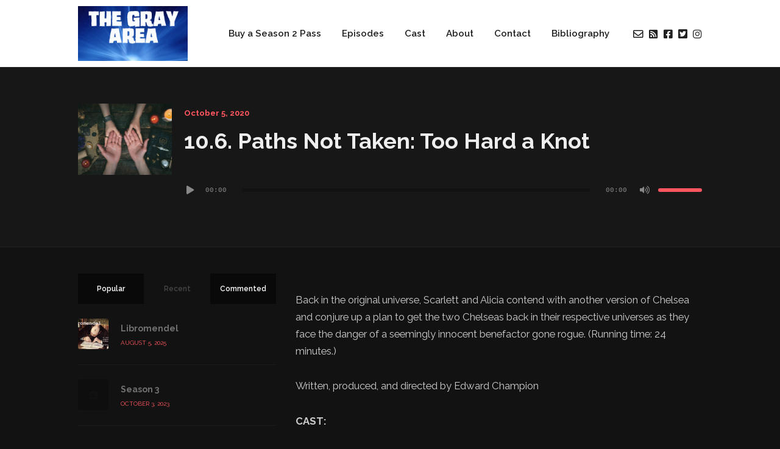

--- FILE ---
content_type: text/html; charset=UTF-8
request_url: http://grayareapod.com/2020/10/05/10-6-paths-not-taken/
body_size: 104986
content:
<!DOCTYPE html>
<html lang="en-US" itemscope itemtype="https://schema.org/BlogPosting" class="no-js">
<head>
	
    <meta http-equiv="Content-Type" content="text/html; charset=UTF-8" />
    
    <!-- Mobile Specific -->
    <meta name="viewport" content="width=device-width, initial-scale=1, maximum-scale=1">

        
    <title>10.6. Paths Not Taken: Too Hard a Knot &#8211; The Gray Area</title>
<script>
window.JetpackScriptData = {"site":{"icon":"https://i0.wp.com/grayareapod.com/wp-content/uploads/2016/09/cropped-grayareateaser-2.jpg?w=64","title":"The Gray Area","host":"mediatemple","is_wpcom_platform":false}};
</script>
<style>/* Media Queries */ /* Larger than 1024px width */ @media screen and (min-width: 1025px) { nav .thst-menu li:hover > .sub-menu { background:#ff565f; } nav .thst-menu li > .sub-menu li a:link, nav .thst-menu li > .sub-menu li a:visited { background-color:#ff565f; } } /* Smaller than 1024px width */ @media screen and (max-width: 1200px) { nav .thst-menu li > .sub-menu li a:link, nav .thst-menu li > .sub-menu li a:visited { background-color: transparent; } .responsive-sidebar .sidebar { color:#ff565f; } } @media screen and (max-width: 1024px) { header .main-title a { background-position: center; } .above.toggle, .above.transparent.large_nav.toggle, .above.large_nav.toggle, .above.transparent.small_nav.toggle, .above.small_nav.toggle { background-color:#ffffff; } #nav.drop .thst-menu li.menu-item-has-children > .sub-menu li a:link, #nav.drop .thst-menu li.menu-item-has-children > .sub-menu li a:visited { background-color:#ffffff; } #nav .thst-menu li > .sub-menu li a:link, #nav .thst-menu li > .sub-menu li a:visited, #nav.toggle .thst-menu li > .sub-menu li a:link, #nav.toggle .thst-menu li > .sub-menu li a:visited { color:#212121; } .nav-solid #nav.toggle, .nav-solid #nav.drop { background-color:#ffffff; } .nav-transparent #nav.toggle, .nav-transparent #nav.drop { background-color:#c44247; } /* Transparent menu when forced to be static*/ .above.nav-transparent.has-featured-image.nav-not-sticky, .above.nav-transparent.has-featured-image.large_nav { background:#c44247 !important; } .above.nav-transparent.has-featured-image.nav-not-sticky header .main-title a:link, .above.nav-transparent.has-featured-image.nav-not-sticky header .main-title a:visited, .above.nav-transparent.has-featured-image.large_nav header .main-title a:link, .above.nav-transparent.has-featured-image.large_nav header .main-title a:visited, .above.nav-transparent.has-featured-image.nav-not-sticky #nav .thst-menu > li > a:link, .above.nav-transparent.has-featured-image.nav-not-sticky #nav .thst-menu > li > a:visited, .above.nav-transparent.has-featured-image.large_nav #nav .thst-menu > li > a:link, .above.nav-transparent.has-featured-image.large_nav #nav .thst-menu > li > a:visited, .above.nav-transparent.has-featured-image.nav-not-sticky .nav-search-form .open-search-bar .fa, .above.nav-transparent.has-featured-image.large_nav .nav-search-form .open-search-bar .fa, .dark-icons .above.nav-transparent.has-featured-image.nav-not-sticky .social_icon::before, .dark-icons .above.nav-transparent.has-featured-image.large_nav .social_icon::before, .light-icons .above.nav-transparent.has-featured-image.nav-not-sticky .social_icon::before, .light-icons .above.nav-transparent.has-featured-image.large_nav .social_icon::before { color: #212121; } .above.nav-transparent.has-featured-image.nav-not-sticky header .main-title a:hover, .above.nav-transparent.has-featured-image.large_nav header .main-title a:hover, .above.nav-transparent.has-featured-image.nav-not-sticky #nav .thst-menu > li > a:hover, .above.nav-transparent.has-featured-image.large_nav #nav .thst-menu > li > a:hover, .above.nav-transparent.has-featured-image.large_nav .nav-search-form .open-search-bar .fa:hover { color: #ffffff; } #nav .thst-menu li.menu-item-has-children a:hover, #nav .thst-menu li.menu-item-has-children > .sub-menu li a:hover { background:rgba(0,0,0,0.2); } } #nav .thst-menu li:hover { background: ; } .front-page-header.text .content-text, .front-page-header.text.nav-transparent .content-text { padding-top:75px; padding-bottom:75px; } .has-featured-image .front-page-header.text.nav-transparent .content-text { padding-top:185px; padding-bottom:75px; } @media screen and (max-width: 1024px) { .has-featured-image .front-page-header.text.nav-transparent .content-text { padding-top:75px; } } @media screen and (max-width: 768px) { .front-page-header.text .content-text, .front-page-header.text.nav-transparent .content-text, .has-featured-image .front-page-header.text .content-text, .has-featured-image .front-page-header.text.nav-transparent .content-text { padding-top: 54px; padding-bottom: 54px; } } @media screen and (max-width: 375px) { .front-page-header.text .content-text, .front-page-header.text.nav-transparent .content-text, .has-featured-image .front-page-header.text .content-text, .has-featured-image .front-page-header.text.nav-transparent .content-text { padding-top: 42px; padding-bottom: 42px; } }.above .logo.with-img img { max-height:90px; max-width:260px; } .above.small_nav .logo.with-img img.sticky{ max-height:70px; max-width:130px; } .above .logo.with-img img.retina { max-height:50px; max-width:150px; }.front-page-grid .list-of-episodes .row.masonry-container .gutter-sizer { width: calc( 1.5rem + 0.42vw ); } .front-page-grid .list-of-episodes .row.masonry-container .grid-sizer { width: calc( calc(100% / 3) - calc( (calc( 1.5rem + 0.42vw ) * 2) / 3) ); } .front-page-grid .list-of-episodes article { width: calc( calc(100% / 3) - calc( (calc( 1.5rem + 0.42vw ) * 2) / 3) ); margin-top: calc( 1.5rem + 0.42vw ); } .front-page-grid .list-of-episodes article:nth-child(-n + 5) { margin-top: 0; } @media screen and (max-width: 768px) { .front-page-grid.front-page-cols-3 .list-of-episodes .row.masonry-container .grid-sizer { width: calc( calc(100% / 2) - calc( (calc( 1.5rem + 0.42vw ) * 1) / 2) ); } .front-page-grid.front-page-cols-3 .list-of-episodes .row.masonry-container .gutter-sizer { width: calc( 1.5rem + 0.42vw ); } .front-page-grid.front-page-cols-3 .list-of-episodes article { width: calc( calc(100% / 2) - calc( (calc( 1.5rem + 0.42vw ) * 1) / 2) ); } .front-page-grid.front-page-cols-3 .list-of-episodes article:nth-child(-n + 5) { margin-top: calc( 1.5rem + 0.42vw ); } .front-page-grid.front-page-cols-3 .list-of-episodes article:nth-child(-n + 4) { margin-top: 0; } } @media screen and (max-width: 480px) { .front-page-grid.front-page-cols-3 .list-of-episodes .row.masonry-container .grid-sizer { width: 100%; } .front-page-grid.front-page-cols-3 .list-of-episodes .row.masonry-container .gutter-sizer { width: 0; } .front-page-grid.front-page-cols-3 .list-of-episodes article { width: 100%; } .front-page-grid.front-page-cols-3 .list-of-episodes article:nth-child(-n + 5) { margin-top: calc( 1.5rem + 0.42vw ); } .front-page-grid.front-page-cols-3 .list-of-episodes article:nth-child(-n + 4) { margin-top: : calc( 1.5rem + 0.42vw ); } }</style><meta name='robots' content='max-image-preview:large' />
	<style>img:is([sizes="auto" i], [sizes^="auto," i]) { contain-intrinsic-size: 3000px 1500px }</style>
	<link rel='dns-prefetch' href='//fonts.googleapis.com' />
<link rel="alternate" type="application/rss+xml" title="The Gray Area &raquo; Feed" href="http://grayareapod.com/feed/" />
<link rel="alternate" type="application/rss+xml" title="The Gray Area &raquo; Comments Feed" href="http://grayareapod.com/comments/feed/" />
<link rel="alternate" type="application/rss+xml" title="The Gray Area &raquo; 10.6. Paths Not Taken: Too Hard a Knot Comments Feed" href="http://grayareapod.com/2020/10/05/10-6-paths-not-taken/feed/" />
<script>
window._wpemojiSettings = {"baseUrl":"https:\/\/s.w.org\/images\/core\/emoji\/16.0.1\/72x72\/","ext":".png","svgUrl":"https:\/\/s.w.org\/images\/core\/emoji\/16.0.1\/svg\/","svgExt":".svg","source":{"concatemoji":"http:\/\/grayareapod.com\/wp-includes\/js\/wp-emoji-release.min.js?ver=6.8.3"}};
/*! This file is auto-generated */
!function(s,n){var o,i,e;function c(e){try{var t={supportTests:e,timestamp:(new Date).valueOf()};sessionStorage.setItem(o,JSON.stringify(t))}catch(e){}}function p(e,t,n){e.clearRect(0,0,e.canvas.width,e.canvas.height),e.fillText(t,0,0);var t=new Uint32Array(e.getImageData(0,0,e.canvas.width,e.canvas.height).data),a=(e.clearRect(0,0,e.canvas.width,e.canvas.height),e.fillText(n,0,0),new Uint32Array(e.getImageData(0,0,e.canvas.width,e.canvas.height).data));return t.every(function(e,t){return e===a[t]})}function u(e,t){e.clearRect(0,0,e.canvas.width,e.canvas.height),e.fillText(t,0,0);for(var n=e.getImageData(16,16,1,1),a=0;a<n.data.length;a++)if(0!==n.data[a])return!1;return!0}function f(e,t,n,a){switch(t){case"flag":return n(e,"\ud83c\udff3\ufe0f\u200d\u26a7\ufe0f","\ud83c\udff3\ufe0f\u200b\u26a7\ufe0f")?!1:!n(e,"\ud83c\udde8\ud83c\uddf6","\ud83c\udde8\u200b\ud83c\uddf6")&&!n(e,"\ud83c\udff4\udb40\udc67\udb40\udc62\udb40\udc65\udb40\udc6e\udb40\udc67\udb40\udc7f","\ud83c\udff4\u200b\udb40\udc67\u200b\udb40\udc62\u200b\udb40\udc65\u200b\udb40\udc6e\u200b\udb40\udc67\u200b\udb40\udc7f");case"emoji":return!a(e,"\ud83e\udedf")}return!1}function g(e,t,n,a){var r="undefined"!=typeof WorkerGlobalScope&&self instanceof WorkerGlobalScope?new OffscreenCanvas(300,150):s.createElement("canvas"),o=r.getContext("2d",{willReadFrequently:!0}),i=(o.textBaseline="top",o.font="600 32px Arial",{});return e.forEach(function(e){i[e]=t(o,e,n,a)}),i}function t(e){var t=s.createElement("script");t.src=e,t.defer=!0,s.head.appendChild(t)}"undefined"!=typeof Promise&&(o="wpEmojiSettingsSupports",i=["flag","emoji"],n.supports={everything:!0,everythingExceptFlag:!0},e=new Promise(function(e){s.addEventListener("DOMContentLoaded",e,{once:!0})}),new Promise(function(t){var n=function(){try{var e=JSON.parse(sessionStorage.getItem(o));if("object"==typeof e&&"number"==typeof e.timestamp&&(new Date).valueOf()<e.timestamp+604800&&"object"==typeof e.supportTests)return e.supportTests}catch(e){}return null}();if(!n){if("undefined"!=typeof Worker&&"undefined"!=typeof OffscreenCanvas&&"undefined"!=typeof URL&&URL.createObjectURL&&"undefined"!=typeof Blob)try{var e="postMessage("+g.toString()+"("+[JSON.stringify(i),f.toString(),p.toString(),u.toString()].join(",")+"));",a=new Blob([e],{type:"text/javascript"}),r=new Worker(URL.createObjectURL(a),{name:"wpTestEmojiSupports"});return void(r.onmessage=function(e){c(n=e.data),r.terminate(),t(n)})}catch(e){}c(n=g(i,f,p,u))}t(n)}).then(function(e){for(var t in e)n.supports[t]=e[t],n.supports.everything=n.supports.everything&&n.supports[t],"flag"!==t&&(n.supports.everythingExceptFlag=n.supports.everythingExceptFlag&&n.supports[t]);n.supports.everythingExceptFlag=n.supports.everythingExceptFlag&&!n.supports.flag,n.DOMReady=!1,n.readyCallback=function(){n.DOMReady=!0}}).then(function(){return e}).then(function(){var e;n.supports.everything||(n.readyCallback(),(e=n.source||{}).concatemoji?t(e.concatemoji):e.wpemoji&&e.twemoji&&(t(e.twemoji),t(e.wpemoji)))}))}((window,document),window._wpemojiSettings);
</script>
<link rel='stylesheet' id='podwd-widgets-css-css' href='http://grayareapod.com/wp-content/plugins/podcaster-widgets/assets/css/podwd-widgets.css?ver=6.8.3' media='all' />
<link rel='stylesheet' id='thst-shortcodes-css' href='http://grayareapod.com/wp-content/plugins/thst-shortcodes/shortcodes.css?ver=6.8.3' media='all' />
<style id='wp-emoji-styles-inline-css'>

	img.wp-smiley, img.emoji {
		display: inline !important;
		border: none !important;
		box-shadow: none !important;
		height: 1em !important;
		width: 1em !important;
		margin: 0 0.07em !important;
		vertical-align: -0.1em !important;
		background: none !important;
		padding: 0 !important;
	}
</style>
<link rel='stylesheet' id='wp-block-library-css' href='http://grayareapod.com/wp-includes/css/dist/block-library/style.min.css?ver=6.8.3' media='all' />
<style id='classic-theme-styles-inline-css'>
/*! This file is auto-generated */
.wp-block-button__link{color:#fff;background-color:#32373c;border-radius:9999px;box-shadow:none;text-decoration:none;padding:calc(.667em + 2px) calc(1.333em + 2px);font-size:1.125em}.wp-block-file__button{background:#32373c;color:#fff;text-decoration:none}
</style>
<link rel='stylesheet' id='mediaelement-css' href='http://grayareapod.com/wp-includes/js/mediaelement/mediaelementplayer-legacy.min.css?ver=4.2.17' media='all' />
<link rel='stylesheet' id='wp-mediaelement-css' href='http://grayareapod.com/wp-includes/js/mediaelement/wp-mediaelement.min.css?ver=6.8.3' media='all' />
<style id='jetpack-sharing-buttons-style-inline-css'>
.jetpack-sharing-buttons__services-list{display:flex;flex-direction:row;flex-wrap:wrap;gap:0;list-style-type:none;margin:5px;padding:0}.jetpack-sharing-buttons__services-list.has-small-icon-size{font-size:12px}.jetpack-sharing-buttons__services-list.has-normal-icon-size{font-size:16px}.jetpack-sharing-buttons__services-list.has-large-icon-size{font-size:24px}.jetpack-sharing-buttons__services-list.has-huge-icon-size{font-size:36px}@media print{.jetpack-sharing-buttons__services-list{display:none!important}}.editor-styles-wrapper .wp-block-jetpack-sharing-buttons{gap:0;padding-inline-start:0}ul.jetpack-sharing-buttons__services-list.has-background{padding:1.25em 2.375em}
</style>
<style id='global-styles-inline-css'>
:root{--wp--preset--aspect-ratio--square: 1;--wp--preset--aspect-ratio--4-3: 4/3;--wp--preset--aspect-ratio--3-4: 3/4;--wp--preset--aspect-ratio--3-2: 3/2;--wp--preset--aspect-ratio--2-3: 2/3;--wp--preset--aspect-ratio--16-9: 16/9;--wp--preset--aspect-ratio--9-16: 9/16;--wp--preset--color--black: #000000;--wp--preset--color--cyan-bluish-gray: #abb8c3;--wp--preset--color--white: #ffffff;--wp--preset--color--pale-pink: #f78da7;--wp--preset--color--vivid-red: #cf2e2e;--wp--preset--color--luminous-vivid-orange: #ff6900;--wp--preset--color--luminous-vivid-amber: #fcb900;--wp--preset--color--light-green-cyan: #7bdcb5;--wp--preset--color--vivid-green-cyan: #00d084;--wp--preset--color--pale-cyan-blue: #8ed1fc;--wp--preset--color--vivid-cyan-blue: #0693e3;--wp--preset--color--vivid-purple: #9b51e0;--wp--preset--color--azure-blue: #252ee5;--wp--preset--color--slate-grey: #555555;--wp--preset--color--dolphin-grey: #aaaaaa;--wp--preset--color--sliver-grey: #dddddd;--wp--preset--gradient--vivid-cyan-blue-to-vivid-purple: linear-gradient(135deg,rgba(6,147,227,1) 0%,rgb(155,81,224) 100%);--wp--preset--gradient--light-green-cyan-to-vivid-green-cyan: linear-gradient(135deg,rgb(122,220,180) 0%,rgb(0,208,130) 100%);--wp--preset--gradient--luminous-vivid-amber-to-luminous-vivid-orange: linear-gradient(135deg,rgba(252,185,0,1) 0%,rgba(255,105,0,1) 100%);--wp--preset--gradient--luminous-vivid-orange-to-vivid-red: linear-gradient(135deg,rgba(255,105,0,1) 0%,rgb(207,46,46) 100%);--wp--preset--gradient--very-light-gray-to-cyan-bluish-gray: linear-gradient(135deg,rgb(238,238,238) 0%,rgb(169,184,195) 100%);--wp--preset--gradient--cool-to-warm-spectrum: linear-gradient(135deg,rgb(74,234,220) 0%,rgb(151,120,209) 20%,rgb(207,42,186) 40%,rgb(238,44,130) 60%,rgb(251,105,98) 80%,rgb(254,248,76) 100%);--wp--preset--gradient--blush-light-purple: linear-gradient(135deg,rgb(255,206,236) 0%,rgb(152,150,240) 100%);--wp--preset--gradient--blush-bordeaux: linear-gradient(135deg,rgb(254,205,165) 0%,rgb(254,45,45) 50%,rgb(107,0,62) 100%);--wp--preset--gradient--luminous-dusk: linear-gradient(135deg,rgb(255,203,112) 0%,rgb(199,81,192) 50%,rgb(65,88,208) 100%);--wp--preset--gradient--pale-ocean: linear-gradient(135deg,rgb(255,245,203) 0%,rgb(182,227,212) 50%,rgb(51,167,181) 100%);--wp--preset--gradient--electric-grass: linear-gradient(135deg,rgb(202,248,128) 0%,rgb(113,206,126) 100%);--wp--preset--gradient--midnight: linear-gradient(135deg,rgb(2,3,129) 0%,rgb(40,116,252) 100%);--wp--preset--font-size--small: 13px;--wp--preset--font-size--medium: 20px;--wp--preset--font-size--large: 36px;--wp--preset--font-size--x-large: 42px;--wp--preset--spacing--20: 0.44rem;--wp--preset--spacing--30: 0.67rem;--wp--preset--spacing--40: 1rem;--wp--preset--spacing--50: 1.5rem;--wp--preset--spacing--60: 2.25rem;--wp--preset--spacing--70: 3.38rem;--wp--preset--spacing--80: 5.06rem;--wp--preset--shadow--natural: 6px 6px 9px rgba(0, 0, 0, 0.2);--wp--preset--shadow--deep: 12px 12px 50px rgba(0, 0, 0, 0.4);--wp--preset--shadow--sharp: 6px 6px 0px rgba(0, 0, 0, 0.2);--wp--preset--shadow--outlined: 6px 6px 0px -3px rgba(255, 255, 255, 1), 6px 6px rgba(0, 0, 0, 1);--wp--preset--shadow--crisp: 6px 6px 0px rgba(0, 0, 0, 1);}:where(.is-layout-flex){gap: 0.5em;}:where(.is-layout-grid){gap: 0.5em;}body .is-layout-flex{display: flex;}.is-layout-flex{flex-wrap: wrap;align-items: center;}.is-layout-flex > :is(*, div){margin: 0;}body .is-layout-grid{display: grid;}.is-layout-grid > :is(*, div){margin: 0;}:where(.wp-block-columns.is-layout-flex){gap: 2em;}:where(.wp-block-columns.is-layout-grid){gap: 2em;}:where(.wp-block-post-template.is-layout-flex){gap: 1.25em;}:where(.wp-block-post-template.is-layout-grid){gap: 1.25em;}.has-black-color{color: var(--wp--preset--color--black) !important;}.has-cyan-bluish-gray-color{color: var(--wp--preset--color--cyan-bluish-gray) !important;}.has-white-color{color: var(--wp--preset--color--white) !important;}.has-pale-pink-color{color: var(--wp--preset--color--pale-pink) !important;}.has-vivid-red-color{color: var(--wp--preset--color--vivid-red) !important;}.has-luminous-vivid-orange-color{color: var(--wp--preset--color--luminous-vivid-orange) !important;}.has-luminous-vivid-amber-color{color: var(--wp--preset--color--luminous-vivid-amber) !important;}.has-light-green-cyan-color{color: var(--wp--preset--color--light-green-cyan) !important;}.has-vivid-green-cyan-color{color: var(--wp--preset--color--vivid-green-cyan) !important;}.has-pale-cyan-blue-color{color: var(--wp--preset--color--pale-cyan-blue) !important;}.has-vivid-cyan-blue-color{color: var(--wp--preset--color--vivid-cyan-blue) !important;}.has-vivid-purple-color{color: var(--wp--preset--color--vivid-purple) !important;}.has-black-background-color{background-color: var(--wp--preset--color--black) !important;}.has-cyan-bluish-gray-background-color{background-color: var(--wp--preset--color--cyan-bluish-gray) !important;}.has-white-background-color{background-color: var(--wp--preset--color--white) !important;}.has-pale-pink-background-color{background-color: var(--wp--preset--color--pale-pink) !important;}.has-vivid-red-background-color{background-color: var(--wp--preset--color--vivid-red) !important;}.has-luminous-vivid-orange-background-color{background-color: var(--wp--preset--color--luminous-vivid-orange) !important;}.has-luminous-vivid-amber-background-color{background-color: var(--wp--preset--color--luminous-vivid-amber) !important;}.has-light-green-cyan-background-color{background-color: var(--wp--preset--color--light-green-cyan) !important;}.has-vivid-green-cyan-background-color{background-color: var(--wp--preset--color--vivid-green-cyan) !important;}.has-pale-cyan-blue-background-color{background-color: var(--wp--preset--color--pale-cyan-blue) !important;}.has-vivid-cyan-blue-background-color{background-color: var(--wp--preset--color--vivid-cyan-blue) !important;}.has-vivid-purple-background-color{background-color: var(--wp--preset--color--vivid-purple) !important;}.has-black-border-color{border-color: var(--wp--preset--color--black) !important;}.has-cyan-bluish-gray-border-color{border-color: var(--wp--preset--color--cyan-bluish-gray) !important;}.has-white-border-color{border-color: var(--wp--preset--color--white) !important;}.has-pale-pink-border-color{border-color: var(--wp--preset--color--pale-pink) !important;}.has-vivid-red-border-color{border-color: var(--wp--preset--color--vivid-red) !important;}.has-luminous-vivid-orange-border-color{border-color: var(--wp--preset--color--luminous-vivid-orange) !important;}.has-luminous-vivid-amber-border-color{border-color: var(--wp--preset--color--luminous-vivid-amber) !important;}.has-light-green-cyan-border-color{border-color: var(--wp--preset--color--light-green-cyan) !important;}.has-vivid-green-cyan-border-color{border-color: var(--wp--preset--color--vivid-green-cyan) !important;}.has-pale-cyan-blue-border-color{border-color: var(--wp--preset--color--pale-cyan-blue) !important;}.has-vivid-cyan-blue-border-color{border-color: var(--wp--preset--color--vivid-cyan-blue) !important;}.has-vivid-purple-border-color{border-color: var(--wp--preset--color--vivid-purple) !important;}.has-vivid-cyan-blue-to-vivid-purple-gradient-background{background: var(--wp--preset--gradient--vivid-cyan-blue-to-vivid-purple) !important;}.has-light-green-cyan-to-vivid-green-cyan-gradient-background{background: var(--wp--preset--gradient--light-green-cyan-to-vivid-green-cyan) !important;}.has-luminous-vivid-amber-to-luminous-vivid-orange-gradient-background{background: var(--wp--preset--gradient--luminous-vivid-amber-to-luminous-vivid-orange) !important;}.has-luminous-vivid-orange-to-vivid-red-gradient-background{background: var(--wp--preset--gradient--luminous-vivid-orange-to-vivid-red) !important;}.has-very-light-gray-to-cyan-bluish-gray-gradient-background{background: var(--wp--preset--gradient--very-light-gray-to-cyan-bluish-gray) !important;}.has-cool-to-warm-spectrum-gradient-background{background: var(--wp--preset--gradient--cool-to-warm-spectrum) !important;}.has-blush-light-purple-gradient-background{background: var(--wp--preset--gradient--blush-light-purple) !important;}.has-blush-bordeaux-gradient-background{background: var(--wp--preset--gradient--blush-bordeaux) !important;}.has-luminous-dusk-gradient-background{background: var(--wp--preset--gradient--luminous-dusk) !important;}.has-pale-ocean-gradient-background{background: var(--wp--preset--gradient--pale-ocean) !important;}.has-electric-grass-gradient-background{background: var(--wp--preset--gradient--electric-grass) !important;}.has-midnight-gradient-background{background: var(--wp--preset--gradient--midnight) !important;}.has-small-font-size{font-size: var(--wp--preset--font-size--small) !important;}.has-medium-font-size{font-size: var(--wp--preset--font-size--medium) !important;}.has-large-font-size{font-size: var(--wp--preset--font-size--large) !important;}.has-x-large-font-size{font-size: var(--wp--preset--font-size--x-large) !important;}
:where(.wp-block-post-template.is-layout-flex){gap: 1.25em;}:where(.wp-block-post-template.is-layout-grid){gap: 1.25em;}
:where(.wp-block-columns.is-layout-flex){gap: 2em;}:where(.wp-block-columns.is-layout-grid){gap: 2em;}
:root :where(.wp-block-pullquote){font-size: 1.5em;line-height: 1.6;}
</style>
<link rel='stylesheet' id='contact-form-7-css' href='http://grayareapod.com/wp-content/plugins/contact-form-7/includes/css/styles.css?ver=6.1.1' media='all' />
<link rel='stylesheet' id='google-fonts-raleway-css' href='//fonts.googleapis.com/css?family=Raleway%3A400%2C600%2C700%2C900%2C300&#038;ver=6.8.3' media='all' />
<link rel='stylesheet' id='google-font-mono-css' href='//fonts.googleapis.com/css?family=B612+Mono&#038;ver=6.8.3' media='all' />
<link rel='stylesheet' id='google-lora-css' href='//fonts.googleapis.com/css?family=Lora%3A400%2C400italic%2C700%2C700italic&#038;ver=6.8.3' media='all' />
<link rel='stylesheet' id='themestation-fontawesome-css' href='http://grayareapod.com/wp-content/themes/css/../css/font-awesome-5.9.0.all.min.css?ver=6.8.3' media='all' />
<link rel='stylesheet' id='themestation-flexslider-css' href='http://grayareapod.com/wp-content/themes/css/../css/flexslider.css?ver=6.8.3' media='all' />
<link rel='stylesheet' id='themestation-lightbox-css' href='http://grayareapod.com/wp-content/themes/css/../css/lightbox.css?ver=6.8.3' media='all' />
<link rel='stylesheet' id='themestation-media-player-new-css' href='http://grayareapod.com/wp-content/themes/css/../css/media-player-new.css?ver=6.8.3' media='all' />
<link rel='stylesheet' id='contscr-css-css' href='http://grayareapod.com/wp-content/themes/css/../css/jquery.mCustomScrollbar.css?ver=6.8.3' media='all' />
<link rel='stylesheet' id='themestation-style-css' href='http://grayareapod.com/wp-content/themes/css/../style.css?ver=6.8.3' media='all' />
<link rel='stylesheet' id='pod-responsive-css' href='http://grayareapod.com/wp-content/themes/css/../css/responsive.css?ver=6.8.3' media='all' />
<link rel='stylesheet' id='podcaster-dark-css' href='http://grayareapod.com/wp-content/themes/css/../css/dark.css?ver=6.8.3' media='all' />
<link rel='stylesheet' id='rt-team-css-css' href='http://grayareapod.com/wp-content/plugins/tlp-team/assets/css/tlpteam.css?ver=5.0.5' media='all' />
<script src="http://grayareapod.com/wp-includes/js/jquery/jquery.min.js?ver=3.7.1" id="jquery-core-js"></script>
<script src="http://grayareapod.com/wp-includes/js/jquery/jquery-migrate.min.js?ver=3.4.1" id="jquery-migrate-js"></script>
<script src="http://grayareapod.com/wp-includes/js/jquery/ui/core.min.js?ver=1.13.3" id="jquery-ui-core-js"></script>
<script src="http://grayareapod.com/wp-includes/js/jquery/ui/tabs.min.js?ver=1.13.3" id="jquery-ui-tabs-js"></script>
<script src="http://grayareapod.com/wp-includes/js/jquery/ui/accordion.min.js?ver=1.13.3" id="jquery-ui-accordion-js"></script>
<script src="http://grayareapod.com/wp-content/plugins/thst-shortcodes/js/thst-shortcodes-lib.js?ver=6.8.3" id="thst-shortcodes-lib-js"></script>
<script src="http://grayareapod.com/wp-content/themes/css/../js/modernizr.js?ver=1.0" id="thst-modernizr-js"></script>
<script src="http://grayareapod.com/wp-content/themes/css/../js/res_men.js?ver=1.0" id="thst-resmen-js"></script>
<script id="pod_loadmore-js-extra">
var pod_loadmore_params = {"ajaxurl":"http:\/\/grayareapod.com\/wp-admin\/admin-ajax.php","posts":"{\"cat\":\"\",\"posts_per_page\":9,\"paged\":1,\"ignore_sticky_posts\":true,\"post_status\":\"published\",\"error\":\"\",\"m\":\"\",\"p\":0,\"post_parent\":\"\",\"subpost\":\"\",\"subpost_id\":\"\",\"attachment\":\"\",\"attachment_id\":0,\"name\":\"\",\"pagename\":\"\",\"page_id\":0,\"second\":\"\",\"minute\":\"\",\"hour\":\"\",\"day\":0,\"monthnum\":0,\"year\":0,\"w\":0,\"category_name\":\"\",\"tag\":\"\",\"tag_id\":\"\",\"author\":\"\",\"author_name\":\"\",\"feed\":\"\",\"tb\":\"\",\"meta_key\":\"\",\"meta_value\":\"\",\"preview\":\"\",\"s\":\"\",\"sentence\":\"\",\"title\":\"\",\"fields\":\"all\",\"menu_order\":\"\",\"embed\":\"\",\"category__in\":[],\"category__not_in\":[],\"category__and\":[],\"post__in\":[],\"post__not_in\":[],\"post_name__in\":[],\"tag__in\":[],\"tag__not_in\":[],\"tag__and\":[],\"tag_slug__in\":[],\"tag_slug__and\":[],\"post_parent__in\":[],\"post_parent__not_in\":[],\"author__in\":[],\"author__not_in\":[],\"search_columns\":[],\"suppress_filters\":false,\"cache_results\":true,\"update_post_term_cache\":true,\"update_menu_item_cache\":false,\"lazy_load_term_meta\":true,\"update_post_meta_cache\":true,\"post_type\":\"\",\"nopaging\":false,\"comments_per_page\":\"50\",\"no_found_rows\":false,\"order\":\"DESC\"}","current_page":"1","max_page":"5","load_more_text":"Load More","loading_text":"Loading...","loaded_text":"No more posts to load.","originLeft":"","fp_ep_style":"front-page-list"};
</script>
<script src="http://grayareapod.com/wp-content/themes/css/../js/pod-loadmore.js?ver=6.8.3" id="pod_loadmore-js"></script>

<!-- OG: 3.3.7 -->
<meta property="og:image" content="http://grayareapod.com/wp-content/uploads/2020/10/paths6-web.jpg"><meta property="og:image:width" content="800"><meta property="og:image:height" content="534"><meta property="og:image:alt" content="paths6-web"><meta property="og:image:type" content="image/jpeg"><meta property="og:description" content="Back in the original universe, Scarlett and Alicia contend with another version of Chelsea and conjure up a plan to get the two Chelseas back in their respective universes as they face the danger of a seemingly innocent benefactor gone rogue. (Running time: 24 minutes.) Written, produced, and directed by Edward Champion CAST: Chelsea: Katrina..."><meta property="og:type" content="music"><meta property="og:locale" content="en_US"><meta property="og:site_name" content="The Gray Area"><meta property="og:title" content="10.6. Paths Not Taken: Too Hard a Knot"><meta property="og:url" content="http://grayareapod.com/2020/10/05/10-6-paths-not-taken/"><meta property="og:updated_time" content="2020-11-03T02:15:33+00:00">
<meta property="article:published_time" content="2020-10-05T01:06:22+00:00"><meta property="article:modified_time" content="2020-11-03T02:15:33+00:00"><meta property="article:section" content="Episodes"><meta property="article:author:username" content="admin">
<meta property="twitter:partner" content="ogwp"><meta property="twitter:card" content="summary_large_image"><meta property="twitter:image" content="http://grayareapod.com/wp-content/uploads/2020/10/paths6-web.jpg"><meta property="twitter:image:alt" content="paths6-web"><meta property="twitter:title" content="10.6. Paths Not Taken: Too Hard a Knot"><meta property="twitter:description" content="Back in the original universe, Scarlett and Alicia contend with another version of Chelsea and conjure up a plan to get the two Chelseas back in their respective universes as they face the danger..."><meta property="twitter:url" content="http://grayareapod.com/2020/10/05/10-6-paths-not-taken/"><meta property="twitter:label1" content="Reading time"><meta property="twitter:data1" content="1 minute">
<meta itemprop="image" content="http://grayareapod.com/wp-content/uploads/2020/10/paths6-web.jpg"><meta itemprop="name" content="10.6. Paths Not Taken: Too Hard a Knot"><meta itemprop="description" content="Back in the original universe, Scarlett and Alicia contend with another version of Chelsea and conjure up a plan to get the two Chelseas back in their respective universes as they face the danger of a seemingly innocent benefactor gone rogue. (Running time: 24 minutes.) Written, produced, and directed by Edward Champion CAST: Chelsea: Katrina..."><meta itemprop="datePublished" content="2020-10-05"><meta itemprop="dateModified" content="2020-11-03T02:15:33+00:00">
<meta property="profile:username" content="admin">
<!-- /OG -->

<link rel="https://api.w.org/" href="http://grayareapod.com/wp-json/" /><link rel="alternate" title="JSON" type="application/json" href="http://grayareapod.com/wp-json/wp/v2/posts/520" /><link rel="EditURI" type="application/rsd+xml" title="RSD" href="http://grayareapod.com/xmlrpc.php?rsd" />
<meta name="generator" content="WordPress 6.8.3" />
<link rel="canonical" href="http://grayareapod.com/2020/10/05/10-6-paths-not-taken/" />
<link rel='shortlink' href='http://grayareapod.com/?p=520' />
<link rel="alternate" title="oEmbed (JSON)" type="application/json+oembed" href="http://grayareapod.com/wp-json/oembed/1.0/embed?url=http%3A%2F%2Fgrayareapod.com%2F2020%2F10%2F05%2F10-6-paths-not-taken%2F" />
<link rel="alternate" title="oEmbed (XML)" type="text/xml+oembed" href="http://grayareapod.com/wp-json/oembed/1.0/embed?url=http%3A%2F%2Fgrayareapod.com%2F2020%2F10%2F05%2F10-6-paths-not-taken%2F&#038;format=xml" />
<meta name="generator" content="Redux 4.5.7" /><link rel="icon" href="http://grayareapod.com/wp-content/uploads/2016/09/cropped-grayareateaser-2-32x32.jpg" sizes="32x32" />
<link rel="icon" href="http://grayareapod.com/wp-content/uploads/2016/09/cropped-grayareateaser-2-192x192.jpg" sizes="192x192" />
<link rel="apple-touch-icon" href="http://grayareapod.com/wp-content/uploads/2016/09/cropped-grayareateaser-2-180x180.jpg" />
<meta name="msapplication-TileImage" content="http://grayareapod.com/wp-content/uploads/2016/09/cropped-grayareateaser-2-270x270.jpg" />
<style id="podcaster-theme-dynamic-css" title="dynamic-css" class="redux-options-output">a:link, a:visited, .header a, .header .main-title a, .latest-episode .main-featured-post .mini-title, .front-page-header .text .mini-title, .latest-episode .next-week .mini-title, .next-week .mini-title, .list-of-episodes article.list .post-header ul a:link, .list-of-episodes article.list .post-header ul a:visited, .latest-episode .main-featured-post .featured-excerpt .more-link, .list-of-episodes article .featured-image .hover .icon, .mejs-container.mejs-video .mejs-controls:hover .mejs-time-rail .mejs-time-float, .mejs-container .mejs-controls .pod-mejs-controls-inner .mejs-time-rail .mejs-time-float .mejs-time-float-current, .front-page-indigo .list-of-episodes article .mejs-container .mejs-controls .pod-mejs-controls-inner .mejs-button button, .post .wp-playlist.wp-audio-playlist .mejs-container .mejs-controls .mejs-time-rail .mejs-time-float, .single .single-featured .audio_player .mejs-controls .mejs-button button:hover, .single .single-featured .mejs-container.mejs-audio .mejs-controls .mejs-button button:hover, .post.format-gallery .featured-gallery .gallery-caption, .post.format-audio .featured-media .audio-caption, .post.format-video .video-caption, .front-page-indigo .list-of-episodes article .featured-image .hover .new-icon a .fa:hover, .post.format-image .entry-featured .image-caption, .page-template-pagepage-podcastarchive-php .entries.grid .podpost .entry-footer .podpost-meta .title a, .post-type-archive-podcast .entries.grid .podpost .entry-footer .podpost-meta .title a, .single .single-featured span.mini-title, #searchform .search-container:hover #searchsubmit, .search-container input[type="submit"]#searchsubmit, #searchform-nav .search-container:hover #searchsubmit-nav, .search-container input[type="submit"]#searchsubmit-nav, .sidebar .widget ul li a:link, .sidebar .widget ul li a:visited, .widget.thst_recent_blog_widget .ui-tabs-panel article .text .date, .widget.widget_search .search-container #searchsubmit, .lb-data .lb-close:before, .list-of-episodes article .post-header ul a:link, .list-of-episodes article .post-header ul a:visited, .pod-2-podcast-archive-grid .podpost .cover-art .hover-content .pp-permalink-icon .fa:hover, .pod-2-podcast-archive-grid .podpost .cover-art .hover-content .pp-permalink-icon .fas:hover, .pagination a.page-numbers:link, .pagination a.page-numbers:visited, .pagination a.post-page-numbers:link, .pagination a.post-page-numbers:visited{color:#ff565f;}input[type=submit]:link, input[type=submit]:visited, #respond #commentform #submit:link, #respond #commentform #submit:visited, a.butn:link, a.butn:visited, .error404 .entry-content a.butn:link, .error404 .entry-content a.butn:visited, .butn:link, .butn:visited, .wp-block-file__button, input.secondary[type=submit], #respond #cancel-comment-reply-link:link, #respond #cancel-comment-reply-link:visited, #comments .commentlist li .comment-body .reply a:link, #comments .commentlist li .comment-body .reply a:visited, #respond #commentform #submit, .wpcf7-form-control.wpcf7-submit, .post-password-form input[type="submit"], .featured-caption, .listen_butn, .slideshow_fh .text .play-button:hover, #nav .thst-menu li:hover > .sub-menu, #nav .thst-menu li > .sub-menu li a:link, #nav .thst-menu li > .sub-menu li a:visited, .audio_player.regular-player, body .mejs-container .mejs-controls, .mejs-container .mejs-controls .mejs-time-rail .mejs-time-float, .mejs-container .mejs-controls .mejs-horizontal-volume-slider .mejs-horizontal-volume-current, .mejs-overlay-button:hover, .mejs-video .mejs-controls:hover, .mejs-container.mejs-video .mejs-controls .mejs-time-rail .mejs-time-current, .mejs-container.mejs-video.wp-video-shortcode .mejs-controls .mejs-volume-button .mejs-volume-slider .mejs-volume-handle, .mejs-container.mejs-video .mejs-controls .pod-mejs-controls-inner .mejs-volume-handle, .latest-episode.front-header .mejs-video .mejs-controls:hover,  .front-page-indigo .list-of-episodes article .mejs-container .mejs-controls .pod-mejs-controls-inner .mejs-time-rail span.mejs-time-handle-content, .front-page-indigo .list-of-episodes article .mejs-container .mejs-controls .pod-mejs-controls-inner .mejs-time-rail .mejs-time-float, .front-page-indigo .list-of-episodes article .mejs-container .mejs-controls .mejs-horizontal-volume-slider .mejs-horizontal-volume-current, .front-page-indigo .list-of-episodes article .mejs-container.mejs-audio .mejs-controls .pod-mejs-controls-inner .mejs-time-rail span.mejs-time-current, .front-page-indigo .list-of-episodes article .mejs-container.mejs-video .mejs-controls:hover .pod-mejs-controls-inner .mejs-time-rail span.mejs-time-current, .front-page-indigo .list-of-episodes article .mejs-container.mejs-audio .mejs-controls .pod-mejs-controls-inner .mejs-volume-button .mejs-volume-handle, .post .entry-content .mejs-container.wp-audio-shortcode.mejs-audio, .post .entry-content .mejs-container.powerpress-mejs-audio.mejs-audio, .wp-playlist.wp-audio-playlist, .wp-playlist.wp-video-playlist, .wp-playlist .mCSB_scrollTools .mCSB_dragger .mCSB_dragger_bar, .powerpress_player .mejs-container.wp-audio-shortcode .mejs-controls, .single-featured .wp-audio-shortcode.mejs-container .mejs-controls .pod-mejs-controls-inner .mejs-horizontal-volume-slider .mejs-horizontal-volume-current, .single-featured .wp-audio-shortcode.mejs-container.mejs-audio .mejs-controls .pod-mejs-controls-inner .mejs-time-rail span.mejs-time-current, .single-featured  .wp-audio-shortcode.mejs-container.mejs-audio .mejs-controls .mejs-time-rail span.mejs-time-handle-content, .single .single-featured-video-container .mejs-video .mejs-controls .pod-mejs-controls-inner .mejs-volume-button .mejs-volume-slider .mejs-volume-handle, .single .single-featured-video-container .mejs-container.mejs-video.wp-video-shortcode .mejs-controls .mejs-volume-button .mejs-volume-slider .mejs-volume-handle, .pagi-stamp .pagination.loader-button a:link, .pagi-stamp .pagination.loader-button a:visited, .post .entry-header .permalink-icon, .post .post-header .permalink-icon, .post .entry-content .permalink-icon, .post.sticky_post .entry-header .permalink-icon, .post.sticky_post .post-header .permalink-icon, .post.sticky_post .entry-content .permalink-icon, .post .post-header .post-cat li a, .post .entry-header .entry-date .sticky_label, .podcast .post-header .post-cat li a, .gallery.grid .gallery-item .flex-caption,  .post .entry-content .gallery.flexslider .flex-direction-nav .flex-next:hover, .post .entry-content .gallery.flexslider .flex-direction-nav .flex-prev:hover, .post .entry-content .gallery.flexslider li.gallery-item .flex-caption, .post.format-gallery .entry-content .gallery.grid .gallery-item .flex-caption, .post.format-gallery .featured-gallery .gallery.flexslider .flex-direction-nav .flex-prev:hover, .post.format-gallery .featured-gallery .gallery.flexslider .flex-direction-nav .flex-next:hover, .post.format-gallery .featured-gallery .gallery.flexslider li.gallery-item .flex-caption, .single .reg,     .single-podcast.podcast-archive .main-content .container .entries .podcast-content .podcast_meta a:link, .single-podcast.podcast-archive .main-content .container .entries .podcast-content .podcast_meta a:visited, .single .featured-gallery .gallery.flexslider .flex-direction-nav .flex-prev:hover, .single .featured-gallery .gallery.flexslider .flex-direction-nav .flex-next:hover, .single .featured-gallery .gallery.flexslider li.gallery-item .flex-caption, .flex-direction-nav a, .widget.thst_recent_blog_widget .ui-tabs-nav li, .thst_highlight_category_widget ul li:first-child .text, .page .reg, .podcast-archive .reg, .search .reg, .archive .reg, .blog .static, .fromtheblog.list article .post-content .cats a:link, .fromtheblog.list article .post-content .cats a:visited, .front-page-grid #loading_bg .circle-spinner .line::before{background-color:#ff565f;}.mejs-container .mejs-controls, .single .single-featured .mejs-audio .mejs-controls .mejs-time-rail span.mejs-time-handle-content, .single .single-featured .mejs-container .mejs-controls .pod-mejs-controls-inner .mejs-button.mejs-volume-button .mejs-volume-handle, .mejs-container .mejs-controls .pod-mejs-controls-inner .mejs-button.mejs-volume-button .mejs-volume-handle{background:#ff565f;}.slideshow_fh .text .play-button:hover, .thst_highlight_category_widget ul li:first-child .text, .fromtheblog.list article .post-header .user_img_link, .front-page-grid #loading_bg .circle-spinner{border-color:#ff565f;}.thst_highlight_category_widget ul li:first-child .text.arrow::after{border-bottom-color:#ff565f;}.front-page-indigo .list-of-episodes article .mejs-container .mejs-controls .pod-mejs-controls-inner .mejs-time-rail .mejs-time-float-corner{border-top-color:#ff565f;}input[type="submit"]:link, input[type="submit"]:visited, #respond #commentform #submit:link, #respond #commentform #submit:visited, a.butn:link, a.butn:visited, .error404 .entry-content a.butn:link, .error404 .entry-content a.butn:visited, .butn:link, .butn:visited, .wp-block-file__button, .page .entry-content .wp-block-file__button, .page .entry-content .wp-block-file__button:link, .page .entry-content .wp-block-file__button:visited, .single .entry-content .wp-block-file__button, .single .entry-content .wp-block-file__button:link, .single .entry-content .wp-block-file__button:visited, .page:not(.has-front-page-template) .entry-content .wp-block-file__button:link, .page:not(.has-front-page-template) .entry-content .wp-block-file__button:visited, input.secondary[type="submit"], #respond #cancel-comment-reply-link:link, #respond #cancel-comment-reply-link:visited, #comments .commentlist li .comment-body .reply a:link, #comments .commentlist li .comment-body .reply a:visited, #respond #commentform #submit, .wpcf7-form-control.wpcf7-submit, .fromtheblog.list article .post-content .cats a:link, .fromtheblog.list article .post-content .cats a:visited, .front-page-indigo .pagi-stamp .pagination.loader-button a:link, .front-page-indigo .pagi-stamp .pagination.loader-button a:visited, .widget.widget_mc4wp_form_widget form.mc4wp-form input[type="submit"], .widget.widget_search .search-container #searchsubmit{background-color:#ffffff;}input[type="submit"]:link, input[type="submit"]:visited, #respond #commentform #submit:link, #respond #commentform #submit:visited, a.butn:link, a.butn:visited, .error404 .entry-content a.butn:link, .error404 .entry-content a.butn:visited, .butn:link, .butn:visited, .wp-block-file__button, .page .entry-content .wp-block-file__button, .page .entry-content .wp-block-file__button:link, .page .entry-content .wp-block-file__button:visited, .single .entry-content .wp-block-file__button, .single .entry-content .wp-block-file__button:link, .single .entry-content .wp-block-file__button:visited, .single .entry-content .wp-block-file__button:hover, .page:not(.has-front-page-template) .entry-content .wp-block-file__button:link, .page:not(.has-front-page-template) .entry-content .wp-block-file__button:visited, input.secondary[type="submit"], #respond #cancel-comment-reply-link:link, #respond #cancel-comment-reply-link:visited, #comments .commentlist li .comment-body .reply a:link, #comments .commentlist li .comment-body .reply a:visited, #respond #commentform #submit, .wpcf7-form-control.wpcf7-submit, .fromtheblog.list article .post-content .cats a:link, .fromtheblog.list article .post-content .cats a:visited, .front-page-indigo .pagi-stamp .pagination.loader-button a:link, .front-page-indigo .pagi-stamp .pagination.loader-button a:visited, .widget.widget_mc4wp_form_widget form.mc4wp-form input[type="submit"], .template-podcast-archive-legacy .entries-container.list .podpost .entry-footer .podpost-meta .listen .butn, .widget.widget_search .search-container #searchsubmit, .widget.widget_search #searchform .search-container:hover #searchsubmit{color:#3d3d3d;}input[type="submit"]:hover, input.secondary[type="submit"]:hover, a.butn:hover, .butn:hover, .error404 .entry-content a.butn:hover, .wp-block-file__button:hover, .page .entry-content .wp-block-file__button:hover, .single .entry-content .wp-block-file__button:hover, .page:not(.has-front-page-template) .entry-content .wp-block-file__button:hover, #respond #cancel-comment-reply-link:hover, #respond #commentform #submit:hover, #comments .commentlist li .comment-body .reply a:hover, .fromtheblog.list article .post-content .cats a:hover, .front-page-indigo .pagi-stamp .pagination.loader-button a:hover, .wpcf7-form-control.wpcf7-submit:hover, .widget.widget_mc4wp_form_widget form.mc4wp-form input[type="submit"]:hover, .widget.widget_search .search-container #searchsubmit:hover{background-color:#1ee8a3;}input[type="submit"]:link, input.secondary[type="submit"]:hover, a.butn:hover, .butn:hover, .error404 .entry-content a.butn:hover, .wp-block-file__button, .page .entry-content .wp-block-file__button:hover, .single .entry-content .wp-block-file__button:hover, .page:not(.has-front-page-template) .entry-content .wp-block-file__button:hover, #respond #commentform #submit:hover, #respond #cancel-comment-reply-link:hover, #comments .commentlist li .comment-body .reply a:hover, .wpcf7-form-control.wpcf7-submit:hover, .fromtheblog.list article .post-content .cats a:hover, .front-page-indigo .pagi-stamp .pagination.loader-button a:hover, .widget.widget_mc4wp_form_widget form.mc4wp-form input[type="submit"]:hover, .widget.widget_search .search-container #searchsubmit:hover, .widget.widget_search #searchform .search-container:hover #searchsubmit:hover, .template-podcast-archive-legacy .entries-container.list .podpost .entry-footer .podpost-meta .listen .butn:hover{color:#ffffff;}.latest-episode, .page .reg, .podcast-archive .reg, .search .reg, .archive .reg, .blog .static{background:#adadad;}.reg .heading h1, .reg .heading h2{color:#ffffff;}.reg .heading p, .reg .author_position, .archive .author_profile .social li .sicon:before{color:#ffffff;}.page .reg.has-featured-image .heading .title, .single .single-featured.has-featured-image h1, .single .single-featured.has-featured-image h2, .reg.has-featured-image .heading h1, .reg.has-featured-image .heading h2{color:#ffffff;}.reg .circle-spinner{border-color:#ffffff;}.reg .circle-spinner .line::before{background:#ffffff;}.reg .content_page_thumb .heading .title p, .archive .reg.has-featured-image .heading .title p, .page:not(.pod-is-podcast-archive) .reg.has-featured-image .heading .title p, .blog .main-content.has-featured-image .static .heading .title p{color:#ffffff;}.latest-episode .translucent.solid-bg, .slideshow_fh .translucent.solid-bg, #loading_bg, .flexslider-container, .front-page-header.slideshow-empty{background:#ff565f;}.latest-episode .main-featured-post a:link, .latest-episode .main-featured-post a:visited, .front-page-header .content-text a:link, .front-page-header .content-text a:visited, .front-page-header .text h1 a:link, .front-page-header .text h1 a:visited, .front-page-header .text h2 a:link, .front-page-header .text h2 a:visited, .front-page-header.text .content-text h2{color:#ffffff;}.latest-episode .circle-spinner, .front-page-header .circle-spinner{border-color:#ffffff;}.latest-episode .circle-spinner .line:before, .front-page-header .circle-spinner .line:before{background:#ffffff;}.latest-episode .main-featured-post a:hover, .front-page-header .content-text a:hover, .front-page-header .text h1 a:hover, .front-page-header .text h2 a:hover{color:#eeeeee;}.latest-episode .main-featured-post .featured-excerpt, .front-page-header, .front-page-header .featured-excerpt, .next-week .schedule-message, .next-week h3, .latest-episode .main-featured-post .mini-title, .front-page-header .text .mini-title, .empty-slideshow .placeholder.inside p{color:#ffffff;}.above{background:#ffffff;}.nav-search-form .search-form-drop{background-color:#212121;}.above header .main-title a:link, .above header .main-title a:visited, .nav-search-form .open-search-bar .fa, .above #nav .thst-menu > li > a, .dark-icons .above .social_icon:before, .light-icons .above .social_icon:before, header .main-title a:link, header .main-title a:visited, .open-menu:link, .open-menu:visited{color:#212121;}.nav-search-form .search-form-drop:after{border-bottom-color:#212121;}.above header .main-title a:hover, .nav-search-form .open-search-bar:hover .fa, .above #nav .thst-menu > li > a:hover, header .main-title a:hover, .open-menu:hover, .page:not(.pod-is-podcast-archive) .above.has-featured-image.nav-not-sticky.nav-transparent .nav-search-form .open-search-bar:hover .fa, .above .email.social_icon:hover::before{color:#ffffff;}#nav.responsive-menu-inactive .thst-menu li > .sub-menu li a:link, #nav.responsive-menu-inactive .thst-menu li > .sub-menu li a:visited, #nav.responsive-menu-inactive.toggle .thst-menu li > .sub-menu li a:link, #nav.responsive-menu-inactive.toggle .thst-menu li > .sub-menu li a:visited{color:#ffffff;}#nav .thst-menu li > .sub-menu li a:link, #nav .thst-menu li > .sub-menu li a:visited{background-color:#333333;}#nav.responsive-menu-inactive .thst-menu li:hover > .sub-menu li a:hover, #nav.responsive-menu-inactive.toggle .thst-menu li:hover > .sub-menu li a:hover{color:#ffffff;}#nav .thst-menu li > .sub-menu li a:hover{background-color:#262626;} .above.nav-transparent.has-featured-image.nav-not-sticky header .main-title a:link, .above.nav-transparent.has-featured-image.nav-not-sticky header .main-title a:visited, .above.nav-transparent.has-featured-image.large_nav header .main-title a:link, .above.nav-transparent.has-featured-image.large_nav header .main-title a:visited, .above.nav-transparent.has-featured-image.nav-not-sticky #nav .thst-menu > li > a:link, .above.nav-transparent.has-featured-image.nav-not-sticky #nav .thst-menu > li > a:visited, .above.nav-transparent.has-featured-image.large_nav #nav .thst-menu > li > a:link, .above.nav-transparent.has-featured-image.large_nav #nav .thst-menu > li > a:visited, .above.nav-transparent.has-featured-image.nav-not-sticky .nav-search-form .open-search-bar .fa, .above.nav-transparent.has-featured-image.large_nav .nav-search-form .open-search-bar .fa, .dark-icons .above.nav-transparent.has-featured-image.nav-not-sticky .social_icon:before, .dark-icons .above.nav-transparent.has-featured-image.large_nav .social_icon:before, .light-icons .above.nav-transparent.has-featured-image.nav-not-sticky .social_icon:before, .light-icons .above.nav-transparent.has-featured-image.large_nav .social_icon:before{color:#ffffff;}.above.nav-transparent.has-featured-image.nav-not-sticky header .main-title a:hover, .above.nav-transparent.has-featured-image.large_nav header .main-title a:hover, .above.nav-transparent.has-featured-image.nav-not-sticky #nav .thst-menu > li > a:hover, .above.nav-transparent.has-featured-image.nav-not-sticky .nav-search-form .open-search-bar .fa:hover, .above.nav-transparent.has-featured-image.nav-not-sticky .email.social_icon:hover::before, .above.nav-transparent.has-featured-image.large_nav #nav .thst-menu > li > a:hover, .above.nav-transparent.has-featured-image.large_nav .nav-search-form .open-search-bar .fa:hover, .above.nav-transparent.has-featured-image.large_nav .email.social_icon:hover::before{color:#ffffff;}max-height{.above .logo.with-img img:90px;}max-width{.above .logo.with-img img:260px;}.post.format-gallery .featured-gallery .gallery.flexslider li.gallery-item .flex-caption, .single .featured-gallery .gallery.flexslider li.gallery-item .flex-caption, .post .entry-content .gallery.flexslider li.gallery-item .flex-caption, .post.format-gallery .entry-content .gallery.grid .gallery-item .flex-caption, .gallery.grid .gallery-item .flex-caption{background-color:#1ee8a3;}.post.format-gallery .featured-gallery .gallery.flexslider li.gallery-item .flex-caption, .post.format-gallery .featured-gallery .gallery.grid .gallery-item .flex-caption, .post.format-gallery .entry-content .gallery.grid .gallery-item .flex-caption p, .post .entry-content .gallery.flexslider li.gallery-item .flex-caption, .post .entry-content .gallery.grid .gallery-item .flex-caption, .single .featured-gallery .gallery.flexslider li.gallery-item .flex-caption, .single .featured-gallery .gallery.grid .gallery-item .flex-caption, .gallery.grid .gallery-item .flex-caption p, .post .gallery.flexslider .slides li a, .single .gallery.flexslider .slides li a, .post .gallery.grid .gallery-item a, .single .gallery.grid .gallery-item a{color:#ffffff;}.sub-footer{background-color:#282d31;}.sub-footer{color:#ffffff;}.sub-footer a:link, .sub-footer a:visited{color:#ffffff;}.sub-footer a:hover{color:#ffffff;}</style><style> .single .single-featured.format-audio.audio-featured-image-background, .single .single-featured.format-video.video-featured-image-background { position: relative; background-image: none; overflow: hidden; } .single .single-featured.format-audio.audio-featured-image-background .background_image, .single .single-featured.format-video.video-featured-image-background .background_image { display: block; width: 100%; position: absolute; top: 0; left: 0; right: 0; bottom: 0; overflow: hidden; } .single .single-featured.format-audio.audio-featured-image-background .background_image .parallax, .single .single-featured.format-video.video-featured-image-background .background_image .parallax { background-image: url(http://grayareapod.com/wp-content/uploads/2020/10/paths6-web.jpg); background-position: center center; position: absolute; top: -50px; left: 0; right: 0; bottom: -50px; background-repeat:repeat;; } .single .single-featured.format-audio.audio-featured-image-background .background_image:before, .single .single-featured.format-video.video-featured-image-background .background_image:before { content: " "; background: rgba(0,0,0,0.5); display: block; position: absolute; top: 0; left: 0; right: 0; bottom: 0; z-index: 1; } .single .single-featured.format-audio.audio-featured-image-background .background.translucent, .single .single-featured.format-video.video-featured-image-background .background.translucent { position: relative; z-index: 2; background: none; }</style><style> .front-page-header.has-header, .latest-episode.front-header, .front-page-header .slide.has-header { position: relative; overflow: hidden; } .front-page-header.has-header .background_image, .latest-episode.front-header .background_image, .front-page-header .slide.has-header .background_image { display: block; width: 100%; position: absolute; top: 0; left: 0; right: 0; bottom: 0; overflow: hidden; } .front-page-header.has-header .background_image .parallax, .latest-episode.front-header .background_image .parallax, .front-page-header .slide.has-header .background_image .parallax { position: absolute; top: -50px; left: 0; right: 0; bottom: -50px; } body.has-featured-image .front-page-header.has-header .background_image:before, body.has-featured-image .latest-episode.front-header .background_image:before, body.has-featured-image .front-page-header .slide.has-header .background_image:before { content: " "; background: rgba(0,0,0,0.5); display: block; position: absolute; top: 0; left: 0; right: 0; bottom: 0; z-index: 1; } .front-page-header.has-header .inside, .header-filter-active .front-page-header.static.has-header .inside, .latest-episode.front-header .translucent, .front-page-header .slide.has-header .inside { position: relative; z-index: 2; background: none; } .header-filter-active .latest-episode.front-header .translucent, .header-filter-active .front-page-header.slideshow .has-header .inside { background: none; }</style><style>/* Media Queries */ /* Larger than 1024px width */ @media screen and (min-width: 1025px) { nav .thst-menu li:hover > .sub-menu { background:#ff565f; } nav .thst-menu li > .sub-menu li a:link, nav .thst-menu li > .sub-menu li a:visited { background-color:#ff565f; } } /* Smaller than 1024px width */ @media screen and (max-width: 1200px) { nav .thst-menu li > .sub-menu li a:link, nav .thst-menu li > .sub-menu li a:visited { background-color: transparent; } .responsive-sidebar .sidebar { color:#ff565f; } } @media screen and (max-width: 1024px) { header .main-title a { background-position: center; } .above.toggle, .above.transparent.large_nav.toggle, .above.large_nav.toggle, .above.transparent.small_nav.toggle, .above.small_nav.toggle { background-color:#ffffff; } #nav.drop .thst-menu li.menu-item-has-children > .sub-menu li a:link, #nav.drop .thst-menu li.menu-item-has-children > .sub-menu li a:visited { background-color:#ffffff; } #nav .thst-menu li > .sub-menu li a:link, #nav .thst-menu li > .sub-menu li a:visited, #nav.toggle .thst-menu li > .sub-menu li a:link, #nav.toggle .thst-menu li > .sub-menu li a:visited { color:#212121; } .nav-solid #nav.toggle, .nav-solid #nav.drop { background-color:#ffffff; } .nav-transparent #nav.toggle, .nav-transparent #nav.drop { background-color:#c44247; } /* Transparent menu when forced to be static*/ .above.nav-transparent.has-featured-image.nav-not-sticky, .above.nav-transparent.has-featured-image.large_nav { background:#c44247 !important; } .above.nav-transparent.has-featured-image.nav-not-sticky header .main-title a:link, .above.nav-transparent.has-featured-image.nav-not-sticky header .main-title a:visited, .above.nav-transparent.has-featured-image.large_nav header .main-title a:link, .above.nav-transparent.has-featured-image.large_nav header .main-title a:visited, .above.nav-transparent.has-featured-image.nav-not-sticky #nav .thst-menu > li > a:link, .above.nav-transparent.has-featured-image.nav-not-sticky #nav .thst-menu > li > a:visited, .above.nav-transparent.has-featured-image.large_nav #nav .thst-menu > li > a:link, .above.nav-transparent.has-featured-image.large_nav #nav .thst-menu > li > a:visited, .above.nav-transparent.has-featured-image.nav-not-sticky .nav-search-form .open-search-bar .fa, .above.nav-transparent.has-featured-image.large_nav .nav-search-form .open-search-bar .fa, .dark-icons .above.nav-transparent.has-featured-image.nav-not-sticky .social_icon::before, .dark-icons .above.nav-transparent.has-featured-image.large_nav .social_icon::before, .light-icons .above.nav-transparent.has-featured-image.nav-not-sticky .social_icon::before, .light-icons .above.nav-transparent.has-featured-image.large_nav .social_icon::before { color: #212121; } .above.nav-transparent.has-featured-image.nav-not-sticky header .main-title a:hover, .above.nav-transparent.has-featured-image.large_nav header .main-title a:hover, .above.nav-transparent.has-featured-image.nav-not-sticky #nav .thst-menu > li > a:hover, .above.nav-transparent.has-featured-image.large_nav #nav .thst-menu > li > a:hover, .above.nav-transparent.has-featured-image.large_nav .nav-search-form .open-search-bar .fa:hover { color: #ffffff; } #nav .thst-menu li.menu-item-has-children a:hover, #nav .thst-menu li.menu-item-has-children > .sub-menu li a:hover { background:rgba(0,0,0,0.2); } } #nav .thst-menu li:hover { background: ; } .front-page-header.text .content-text, .front-page-header.text.nav-transparent .content-text { padding-top:75px; padding-bottom:75px; } .has-featured-image .front-page-header.text.nav-transparent .content-text { padding-top:185px; padding-bottom:75px; } @media screen and (max-width: 1024px) { .has-featured-image .front-page-header.text.nav-transparent .content-text { padding-top:75px; } } @media screen and (max-width: 768px) { .front-page-header.text .content-text, .front-page-header.text.nav-transparent .content-text, .has-featured-image .front-page-header.text .content-text, .has-featured-image .front-page-header.text.nav-transparent .content-text { padding-top: 54px; padding-bottom: 54px; } } @media screen and (max-width: 375px) { .front-page-header.text .content-text, .front-page-header.text.nav-transparent .content-text, .has-featured-image .front-page-header.text .content-text, .has-featured-image .front-page-header.text.nav-transparent .content-text { padding-top: 42px; padding-bottom: 42px; } }.above .logo.with-img img { max-height:90px; max-width:260px; } .above.small_nav .logo.with-img img.sticky{ max-height:70px; max-width:130px; } .above .logo.with-img img.retina { max-height:50px; max-width:150px; }.front-page-grid .list-of-episodes .row.masonry-container .gutter-sizer { width: calc( 1.5rem + 0.42vw ); } .front-page-grid .list-of-episodes .row.masonry-container .grid-sizer { width: calc( calc(100% / 3) - calc( (calc( 1.5rem + 0.42vw ) * 2) / 3) ); } .front-page-grid .list-of-episodes article { width: calc( calc(100% / 3) - calc( (calc( 1.5rem + 0.42vw ) * 2) / 3) ); margin-top: calc( 1.5rem + 0.42vw ); } .front-page-grid .list-of-episodes article:nth-child(-n + 5) { margin-top: 0; } @media screen and (max-width: 768px) { .front-page-grid.front-page-cols-3 .list-of-episodes .row.masonry-container .grid-sizer { width: calc( calc(100% / 2) - calc( (calc( 1.5rem + 0.42vw ) * 1) / 2) ); } .front-page-grid.front-page-cols-3 .list-of-episodes .row.masonry-container .gutter-sizer { width: calc( 1.5rem + 0.42vw ); } .front-page-grid.front-page-cols-3 .list-of-episodes article { width: calc( calc(100% / 2) - calc( (calc( 1.5rem + 0.42vw ) * 1) / 2) ); } .front-page-grid.front-page-cols-3 .list-of-episodes article:nth-child(-n + 5) { margin-top: calc( 1.5rem + 0.42vw ); } .front-page-grid.front-page-cols-3 .list-of-episodes article:nth-child(-n + 4) { margin-top: 0; } } @media screen and (max-width: 480px) { .front-page-grid.front-page-cols-3 .list-of-episodes .row.masonry-container .grid-sizer { width: 100%; } .front-page-grid.front-page-cols-3 .list-of-episodes .row.masonry-container .gutter-sizer { width: 0; } .front-page-grid.front-page-cols-3 .list-of-episodes article { width: 100%; } .front-page-grid.front-page-cols-3 .list-of-episodes article:nth-child(-n + 5) { margin-top: calc( 1.5rem + 0.42vw ); } .front-page-grid.front-page-cols-3 .list-of-episodes article:nth-child(-n + 4) { margin-top: : calc( 1.5rem + 0.42vw ); } }</style><style> .front-page-indigo .list-of-episodes article .inside, .front-page-indigo .list-of-episodes article .post-content .inside, .front-page-indigo .list-of-episodes article.has-post-thumbnail .inside, .list-of-episodes article .post-content .inside, .front-page-grid .list-of-episodes article .inside, .front-page-grid .list-of-episodes article .post-content .inside, .front-page-grid .list-of-episodes article.has-post-thumbnail .inside, .front-page-grid.front-page-cols-4 .list-of-episodes article .inside, .front-page-grid.front-page-cols-4 .list-of-episodes article .post-content .inside, .front-page-grid.front-page-cols-4 .list-of-episodes article.has-post-thumbnail .inside { padding-top: 42px ; padding-top: calc( 1.5rem + 0.94vw ) ; padding-left: 42px ; padding-left: calc( 1.5rem + 0.94vw ) ; padding-right: 42px ; padding-right: calc( 1.5rem + 0.94vw ) ; padding-bottom: 42px ; padding-bottom: calc( 1.5rem + 0.94vw ) ; } .blog-front-page .post .entry-header .title-container { padding-top: 42px ; padding-top: calc( 1.5rem + 0.94vw ) ; padding-left: 42px ; padding-left: calc( 1.5rem + 0.94vw ) ; padding-right: 42px ; padding-right: calc( 1.5rem + 0.94vw ) ; } .blog-front-page .post.format-audio .featured-media .audio-caption, .blog-front-page .post.format-video .video-caption, .blog-front-page .post.format-image .entry-featured .image-caption, .blog-front-page .post.format-gallery .featured-gallery .gallery-caption { padding-left: 42px ; padding-left: calc( 1.5rem + 0.94vw ) ; padding-right: 42px ; padding-right: calc( 1.5rem + 0.94vw ) ; } .page.page-template .main-content.blog-front-page .post .entry-content, .blog-front-page .post .pagination { padding-left: 42px ; padding-left: calc( 1.5rem + 0.94vw ) ; padding-right: 42px ; padding-right: calc( 1.5rem + 0.94vw ) ; } .blog-front-page .post.format-link .entry-content p { margin-left: 42px ; margin-left: calc( 1.5rem + 0.94vw ) ; margin-right: 42px ; margin-right: calc( 1.5rem + 0.94vw ) ; } .blog-front-page .post .entry-meta { padding-left: 42px ; padding-left: calc( 1.5rem + 0.94vw ) ; padding-right: 42px ; padding-right: calc( 1.5rem + 0.94vw ) ; padding-bottom: 42px ; padding-bottom: calc( 1.5rem + 0.94vw ) ; } @media screen and (max-width: 1280px) { .front-page-list.front-page-indigo .list-of-episodes.fp-resp-grid article .inside, .front-page-list.front-page-indigo .list-of-episodes.fp-resp-grid article .post-content .inside, .front-page-list.front-page-indigo .list-of-episodes.fp-resp-grid article.has-post-thumbnail .inside, .front-page-list .list-of-episodes.fp-resp-grid article .post-content .inside { padding-right: 42px ; padding-right: calc( 1.5rem + 0.94vw ) ; padding-top: 42px ; padding-top: calc( 1.5rem + 0.94vw ) ; padding-bottom: 42px ; padding-bottom: calc( 1.5rem + 0.94vw ) ; padding-left: 42px ; padding-left: calc( 1.5rem + 0.94vw ) ; } } @media screen and (max-width: 768px) { .front-page-list.front-page-indigo .list-of-episodes.fp-resp-list article .inside, .front-page-list.front-page-indigo .list-of-episodes.fp-resp-list article .post-content .inside, .front-page-list.front-page-indigo .list-of-episodes.fp-resp-list article.has-post-thumbnail .inside, .front-page-list .list-of-episodes.fp-resp-list article .post-content .inside { padding-right: 42px ; padding-right: calc( 1.5rem + 0.94vw ) ; padding-top: 42px ; padding-top: calc( 1.5rem + 0.94vw ) ; padding-bottom: 42px ; padding-bottom: calc( 1.5rem + 0.94vw ) ; padding-left: 42px ; padding-left: calc( 1.5rem + 0.94vw ) ; } } .hosts-container .hosts-content .host .host-inner { padding-top: 32px ; padding-top: calc( 1rem + 0.83vw ); padding-left: 32px ; padding-left: calc( 1rem + 0.83vw ); padding-right: 32px ; padding-right: calc( 1rem + 0.83vw ); padding-bottom: 32px ; padding-bottom: calc( 1rem + 0.83vw ); } .call-to-action-container .call-to-action-content { padding-top: 72px ; padding-top: calc( 1.5rem + 2.5vw ); padding-left: 42px ; padding-left: calc( 1.5rem + 0.94vw ); padding-right: 42px ; padding-right: calc( 1.5rem + 0.94vw ); padding-bottom: 72px ; padding-bottom: calc( 1.5rem + 2.5vw ); } .newsletter-container .newsletter-content { padding-top: 72px ; padding-top: calc( 1.5rem + 2.5vw ); padding-left: 42px ; padding-left: calc( 1.5rem + 0.94vw ); padding-right: 42px ; padding-right: calc( 1.5rem + 0.94vw ); padding-bottom: 72px ; padding-bottom: calc( 1.5rem + 2.5vw ); } .blog .post .entry-header .title-container, .archive .post .entry-header .title-container, .search .post .entry-header .title-container { padding-top: 32px ; padding-top: calc( 1.5rem + 0.42vw ); padding-left: 32px ; padding-left: calc( 1.5rem + 0.42vw ); padding-right: 32px ; padding-right: calc( 1.5rem + 0.42vw ); } .blog .post.format-audio .featured-media .audio-caption, .blog .post.format-video .video-caption, .blog .post.format-image .entry-featured .image-caption, .blog .post.format-gallery .featured-gallery .gallery-caption, .archive .post.format-audio .featured-media .audio-caption, .archive .post.format-video .video-caption, .archive .post.format-image .entry-featured .image-caption, .archive .post.format-gallery .featured-gallery .gallery-caption, .search .post.format-audio .featured-media .audio-caption, .search .post.format-video .video-caption, .search .post.format-image .entry-featured .image-caption, .search .post.format-gallery .featured-gallery .gallery-caption { padding-left: 32px ; padding-left: calc( 1.5rem + 0.42vw ); padding-right: 32px ; padding-right: calc( 1.5rem + 0.42vw ); } .blog .post .entry-content, .archive .post .entry-content, .blog .post .entry-summary, .archive .post .entry-summary, .search .post .entry-summary, .blog .post .pagination, .archive .post .pagination, .search .post .pagination { padding-left: 32px ; padding-left: calc( 1.5rem + 0.42vw ); padding-right: 32px ; padding-right: calc( 1.5rem + 0.42vw ); } .post.format-link .entry-content p { margin-left: 32px ; margin-left: calc( 1.5rem + 0.42vw ); margin-right: 32px ; margin-right: calc( 1.5rem + 0.42vw ); } .blog .post .entry-meta, .archive .post .entry-meta, .search .post .entry-meta { padding-left: 32px ; padding-left: calc( 1.5rem + 0.42vw ); padding-right: 32px ; padding-right: calc( 1.5rem + 0.42vw ); padding-bottom: 32px ; padding-bottom: calc( 1.5rem + 0.42vw ); } .sidebar .widget:not(.widget_search):not(.thst_highlight_category_widget):not(.thst_recent_blog_widget).not(.thst_recent_comments_widget) { padding-top: 24px ; padding-top: calc( 1rem + 0.42vw ); padding-left: 24px ; padding-left: calc( 1rem + 0.42vw ); padding-right: 24px ; padding-right: calc( 1rem + 0.42vw ); padding-bottom: 24px ; padding-bottom: calc( 1rem + 0.42vw ); } .sidebar .widget.thst_recent_comments_widget { padding-top: 24px ; padding-top: calc( 1rem + 0.42vw ); padding-bottom: 24px ; padding-bottom: calc( 1rem + 0.42vw ); } .sidebar .widget.thst_recent_comments_widget h3:not(.widget thst_recent_comments_widget) { padding-left: 24px ; padding-left: calc( 1rem + 0.42vw ); padding-right: 24px ; padding-right: calc( 1rem + 0.42vw ); } .sidebar .widget.thst_recent_comments_widget ul li.recentcomments { padding-left: 24px ; padding-left: calc( 1rem + 0.42vw ); padding-right: 24px ; padding-right: calc( 1rem + 0.42vw ); } </style>
</head><!-- /end head -->
      
    <body id="single-post-520" class="wp-singular post-template-default single single-post postid-520 single-format-audio wp-theme-css podcaster-theme fl-builder-lite-2-9-2-1 fl-no-js responsive-menu-toggle fh-audio-player-full dark-template-active fh-audio-player-left fh-heading-full align-content-left header-filter-active social-media-nav-active single-transparent-audio-active single-custom-color-audio-inactive">


<div class="super-container dark-icons">
    

<div class="above audio-featured-image-thumbnail no-featured-image format-audio nav-not-sticky nav-solid toggle social-media-active">

	<div class="container">
		<div class="row">
			<div class="col-lg-12">
				<div class="above-inner">

					<header class="header" id="top">
						<div class="logo with-img "><a href="http://grayareapod.com"><img class="regular" alt="The Gray Area" src="http://grayareapod.com/wp-content/uploads/2017/03/grayarealogo-wp.jpg"><img class="regular retina non-retina" alt="The Gray Area" src="http://grayareapod.com/wp-content/uploads/2017/03/grayarealogo-wp.jpg"><img class="sticky non-sticky" alt="The Gray Area" src="http://grayareapod.com/wp-content/uploads/2017/03/grayarealogo-wp.jpg"><img class="sticky retina non-retina" alt="The Gray Area" src="http://grayareapod.com/wp-content/uploads/2017/03/grayarealogo-wp.jpg"></a></div><!-- .logo -->					</header><!--header-->

					<a href="#" id="open-off-can" class="open-menu"><span class="fas fa-bars"></span></a>
				
											<div class="header-inner social_container"><a class="email social_icon" href="mailto:ed@edrants.com"></a> <a class="rss social_icon" href="http://grayareapod.libsyn.com/rss" target="_blank"></a> <a class="facebook social_icon" href="https://www.facebook.com/grayareapod/" target="_blank"></a> <a class="twitter social_icon" href="http://twitter.com/grayareapod" target="_blank"></a> <a class="instagram social_icon" href="https://www.instagram.com/grayareapod/" target="_blank"></a> </div>					
					
										<nav id="nav" class="navigation toggle">
															
						<ul id="menu-about" class="thst-menu"><li id="menu-item-409" class="menu-item menu-item-type-custom menu-item-object-custom menu-item-409"><a href="http://grayareapod.podbean.com/">Buy a Season 2 Pass</a></li>
<li id="menu-item-324" class="menu-item menu-item-type-post_type menu-item-object-page menu-item-324"><a href="http://grayareapod.com/episodes/">Episodes</a></li>
<li id="menu-item-197" class="menu-item menu-item-type-post_type menu-item-object-page menu-item-197"><a href="http://grayareapod.com/cast/">Cast</a></li>
<li id="menu-item-65" class="menu-item menu-item-type-post_type menu-item-object-page menu-item-65"><a href="http://grayareapod.com/about/">About</a></li>
<li id="menu-item-64" class="menu-item menu-item-type-post_type menu-item-object-page menu-item-64"><a href="http://grayareapod.com/contact/">Contact</a></li>
<li id="menu-item-63" class="menu-item menu-item-type-post_type menu-item-object-page menu-item-63"><a href="http://grayareapod.com/bibliography/">Bibliography</a></li>
</ul>						
										</nav><!--navigation-->

									</div>


			</div><!--col-lg-12-->
		</div><!--row-->
	</div><!--container-->
</div><!-- .above -->

	



		
			<div style="background-repeat:repeat;" class="single-featured thumb-size-small nav-solid straight-corners no-featured-image audio-featured-image-thumbnail format-audio">	
				<div class="background translucent">

		
			<div class="container">
				<div class="row">
					<div class="col-lg-12">
						<div class="single-featured-audio-container">
						

						
																								
																			<div class="album-art">
											<img width="700" height="534" src="http://grayareapod.com/wp-content/uploads/2020/10/paths6-web-700x534.jpg" class="attachment-square-large size-square-large wp-post-image" alt="" decoding="async" fetchpriority="high" />										</div>
									
								
								<div class="player_container  with_thumbnail  ">

									<span class="mini-title">October 5, 2020</span>
									
									<h2>
										10.6. Paths Not Taken: Too Hard a Knot
																			</h2>

									<div class="audio">

										<div class="audio_player"><!--[if lt IE 9]><script>document.createElement('audio');</script><![endif]-->
<audio class="wp-audio-shortcode" id="audio-520-1" preload="none" style="width: 100%;" controls="controls"><source type="audio/mpeg" src="https://traffic.libsyn.com/secure/grayareapod/GA-PathsTooHard.mp3?_=1" /><a href="https://traffic.libsyn.com/secure/grayareapod/GA-PathsTooHard.mp3">https://traffic.libsyn.com/secure/grayareapod/GA-PathsTooHard.mp3</a></audio></div><!--audio_player-->												
									</div><!-- audio -->
									
								</div><!-- player_container -->

								
						

						
						</div><!-- single-featured-container -->
					</div><!-- col -->
				</div><!-- row -->
			</div><!-- container -->
		
		</div>

		
	</div><!-- single-featured -->

	
	 
			

		<div class="main-content single thst-main-posts pod-is-sidebar-active">
			<div class="container">
				<div class="row">
											<div class="col-lg-8 col-md-8 sbar-left pulls-right">
						<div class="entry-container content">
							
	<article id="post-520" class="post post-520 type-post status-publish format-audio has-post-thumbnail hentry category-episodes post_format-post-format-audio">
				

		

		
			<div class="entry-content">

				
					<p>Back in the original universe, Scarlett and Alicia contend with another version of Chelsea and conjure up a plan to get the two Chelseas back in their respective universes as they face the danger of a seemingly innocent benefactor gone rogue. (Running time: 24 minutes.)</p>
<p>Written, produced, and directed by Edward Champion</p>
<p><b>CAST:</b></p>
<p><b>Chelsea:</b> Katrina Clairvoyant<br />
<b>Alicia:</b> Elizabeth Rimar<br />
<b>Scarlett:</b> Jessenia Cuesta<br />
<b>Jan Swillson:</b> Ingeborg Reidmeier<br />
and Zack Glassman as <b>The Receptionist</b></p>
<p>Sound design, editing, engineering, and mastering by a bald man in Brooklyn who holds open doors for people just before he enters a happening establishment.</p>
<p>The “Paths Not Taken” songs were written and performed by Edward Chmpion</p>
<p>Incidental music licensed through Neosounds and MusicFox.</p>
<p>Image licensed through Getty.</p>
<p>Thank you for listening!</p>
<p>If you&#8217;d like to support this independent audio production and learn more about how we made it, for only $20, you can <a href="http://grayareapod.podbean.com/">become a Season 2 Subscriber</a>! You&#8217;ll get instant access to all episodes as we finish them &#8212; months before release.  Plus, you&#8217;ll get access to exclusive interviews and more than 400 minutes of behind-the-scenes commentary! Here are some behind-the-scenes photos and videos pertaining to this episode that we made during the more than two years of production we put into the second season.</p>
<p><b>Behind the Scenes:</b></p>
<blockquote class="instagram-media" data-instgrm-captioned data-instgrm-permalink="https://www.instagram.com/p/BnrUPyEjM9w/?utm_source=ig_embed&amp;utm_campaign=loading" data-instgrm-version="12" style=" background:#FFF; border:0; border-radius:3px; box-shadow:0 0 1px 0 rgba(0,0,0,0.5),0 1px 10px 0 rgba(0,0,0,0.15); margin: 1px; max-width:540px; min-width:326px; padding:0; width:99.375%; width:-webkit-calc(100% - 2px); width:calc(100% - 2px);">
<div style="padding:16px;"> <a href="https://www.instagram.com/p/BnrUPyEjM9w/?utm_source=ig_embed&amp;utm_campaign=loading" style=" background:#FFFFFF; line-height:0; padding:0 0; text-align:center; text-decoration:none; width:100%;" target="_blank" rel="noopener noreferrer"> </p>
<div style=" display: flex; flex-direction: row; align-items: center;">
<div style="background-color: #F4F4F4; border-radius: 50%; flex-grow: 0; height: 40px; margin-right: 14px; width: 40px;"></div>
<div style="display: flex; flex-direction: column; flex-grow: 1; justify-content: center;">
<div style=" background-color: #F4F4F4; border-radius: 4px; flex-grow: 0; height: 14px; margin-bottom: 6px; width: 100px;"></div>
<div style=" background-color: #F4F4F4; border-radius: 4px; flex-grow: 0; height: 14px; width: 60px;"></div>
</div>
</div>
<div style="padding: 19% 0;"></div>
<div style="display:block; height:50px; margin:0 auto 12px; width:50px;"><svg width="50px" height="50px" viewBox="0 0 60 60" version="1.1" xmlns="https://www.w3.org/2000/svg" xmlns:xlink="https://www.w3.org/1999/xlink"><g stroke="none" stroke-width="1" fill="none" fill-rule="evenodd"><g transform="translate(-511.000000, -20.000000)" fill="#000000"><g><path d="M556.869,30.41 C554.814,30.41 553.148,32.076 553.148,34.131 C553.148,36.186 554.814,37.852 556.869,37.852 C558.924,37.852 560.59,36.186 560.59,34.131 C560.59,32.076 558.924,30.41 556.869,30.41 M541,60.657 C535.114,60.657 530.342,55.887 530.342,50 C530.342,44.114 535.114,39.342 541,39.342 C546.887,39.342 551.658,44.114 551.658,50 C551.658,55.887 546.887,60.657 541,60.657 M541,33.886 C532.1,33.886 524.886,41.1 524.886,50 C524.886,58.899 532.1,66.113 541,66.113 C549.9,66.113 557.115,58.899 557.115,50 C557.115,41.1 549.9,33.886 541,33.886 M565.378,62.101 C565.244,65.022 564.756,66.606 564.346,67.663 C563.803,69.06 563.154,70.057 562.106,71.106 C561.058,72.155 560.06,72.803 558.662,73.347 C557.607,73.757 556.021,74.244 553.102,74.378 C549.944,74.521 548.997,74.552 541,74.552 C533.003,74.552 532.056,74.521 528.898,74.378 C525.979,74.244 524.393,73.757 523.338,73.347 C521.94,72.803 520.942,72.155 519.894,71.106 C518.846,70.057 518.197,69.06 517.654,67.663 C517.244,66.606 516.755,65.022 516.623,62.101 C516.479,58.943 516.448,57.996 516.448,50 C516.448,42.003 516.479,41.056 516.623,37.899 C516.755,34.978 517.244,33.391 517.654,32.338 C518.197,30.938 518.846,29.942 519.894,28.894 C520.942,27.846 521.94,27.196 523.338,26.654 C524.393,26.244 525.979,25.756 528.898,25.623 C532.057,25.479 533.004,25.448 541,25.448 C548.997,25.448 549.943,25.479 553.102,25.623 C556.021,25.756 557.607,26.244 558.662,26.654 C560.06,27.196 561.058,27.846 562.106,28.894 C563.154,29.942 563.803,30.938 564.346,32.338 C564.756,33.391 565.244,34.978 565.378,37.899 C565.522,41.056 565.552,42.003 565.552,50 C565.552,57.996 565.522,58.943 565.378,62.101 M570.82,37.631 C570.674,34.438 570.167,32.258 569.425,30.349 C568.659,28.377 567.633,26.702 565.965,25.035 C564.297,23.368 562.623,22.342 560.652,21.575 C558.743,20.834 556.562,20.326 553.369,20.18 C550.169,20.033 549.148,20 541,20 C532.853,20 531.831,20.033 528.631,20.18 C525.438,20.326 523.257,20.834 521.349,21.575 C519.376,22.342 517.703,23.368 516.035,25.035 C514.368,26.702 513.342,28.377 512.574,30.349 C511.834,32.258 511.326,34.438 511.181,37.631 C511.035,40.831 511,41.851 511,50 C511,58.147 511.035,59.17 511.181,62.369 C511.326,65.562 511.834,67.743 512.574,69.651 C513.342,71.625 514.368,73.296 516.035,74.965 C517.703,76.634 519.376,77.658 521.349,78.425 C523.257,79.167 525.438,79.673 528.631,79.82 C531.831,79.965 532.853,80.001 541,80.001 C549.148,80.001 550.169,79.965 553.369,79.82 C556.562,79.673 558.743,79.167 560.652,78.425 C562.623,77.658 564.297,76.634 565.965,74.965 C567.633,73.296 568.659,71.625 569.425,69.651 C570.167,67.743 570.674,65.562 570.82,62.369 C570.966,59.17 571,58.147 571,50 C571,41.851 570.966,40.831 570.82,37.631"></path></g></g></g></svg></div>
<div style="padding-top: 8px;">
<div style=" color:#3897f0; font-family:Arial,sans-serif; font-size:14px; font-style:normal; font-weight:550; line-height:18px;"> View this post on Instagram</div>
</div>
<div style="padding: 12.5% 0;"></div>
<div style="display: flex; flex-direction: row; margin-bottom: 14px; align-items: center;">
<div>
<div style="background-color: #F4F4F4; border-radius: 50%; height: 12.5px; width: 12.5px; transform: translateX(0px) translateY(7px);"></div>
<div style="background-color: #F4F4F4; height: 12.5px; transform: rotate(-45deg) translateX(3px) translateY(1px); width: 12.5px; flex-grow: 0; margin-right: 14px; margin-left: 2px;"></div>
<div style="background-color: #F4F4F4; border-radius: 50%; height: 12.5px; width: 12.5px; transform: translateX(9px) translateY(-18px);"></div>
</div>
<div style="margin-left: 8px;">
<div style=" background-color: #F4F4F4; border-radius: 50%; flex-grow: 0; height: 20px; width: 20px;"></div>
<div style=" width: 0; height: 0; border-top: 2px solid transparent; border-left: 6px solid #f4f4f4; border-bottom: 2px solid transparent; transform: translateX(16px) translateY(-4px) rotate(30deg)"></div>
</div>
<div style="margin-left: auto;">
<div style=" width: 0px; border-top: 8px solid #F4F4F4; border-right: 8px solid transparent; transform: translateY(16px);"></div>
<div style=" background-color: #F4F4F4; flex-grow: 0; height: 12px; width: 16px; transform: translateY(-4px);"></div>
<div style=" width: 0; height: 0; border-top: 8px solid #F4F4F4; border-left: 8px solid transparent; transform: translateY(-4px) translateX(8px);"></div>
</div>
</div>
<p></a> </p>
<p style=" margin:8px 0 0 0; padding:0 4px;"> <a href="https://www.instagram.com/p/BnrUPyEjM9w/?utm_source=ig_embed&amp;utm_campaign=loading" style=" color:#000; font-family:Arial,sans-serif; font-size:14px; font-style:normal; font-weight:normal; line-height:17px; text-decoration:none; word-wrap:break-word;" target="_blank" rel="noopener noreferrer">From today&#39;s session: @glassmanegerie is crushing it as The Receptionist! He is so much fun (and we&#39;re making so much great progress) that I couldn&#39;t resist sharing! #audiodrama #acting #character #recording #fun #frenchrestaurant</a></p>
<p style=" color:#c9c8cd; font-family:Arial,sans-serif; font-size:14px; line-height:17px; margin-bottom:0; margin-top:8px; overflow:hidden; padding:8px 0 7px; text-align:center; text-overflow:ellipsis; white-space:nowrap;">A post shared by <a href="https://www.instagram.com/grayareapod/?utm_source=ig_embed&amp;utm_campaign=loading" style=" color:#c9c8cd; font-family:Arial,sans-serif; font-size:14px; font-style:normal; font-weight:normal; line-height:17px;" target="_blank" rel="noopener noreferrer"> Edward Champion</a> (@grayareapod) on <time style=" font-family:Arial,sans-serif; font-size:14px; line-height:17px;" datetime="2018-09-13T18:47:43+00:00">Sep 13, 2018 at 11:47am PDT</time></p>
</div>
</blockquote>
<p><script async src="//www.instagram.com/embed.js"></script></p>

				
			</div><!-- .entry-content -->

		

		
	
		
	<span class="clear"></span>

	
	
		
							<ul class="entry-categories">
					<li><strong>Categories: </strong><a href="http://grayareapod.com/category/episodes/" >Episodes</a></li>
				</ul><!--tags-->
			
			
		
		
		<footer class="entry-meta host-audio clearfix">
			<ul class="singlep_pagi clearfix">
	            <li class="right">
	                <p>Previous Post</p>
	                <span class="post-pagi-link prev-link">
		                			            				            		<a href="http://grayareapod.com/2020/09/22/10-5-paths-not-taken-canny-valley/" rel="prev">10.5. Paths Not Taken: Canny Valley</a> <span class="arrow">&rarr;</span>			            				            			        </span>
	            </li>
	            <li class="left">
	                <p>Next Post</p>
	                <span class="post-pagi-link next-link">
		                			                			                	<span class="arrow">&larr;</span> <a href="http://grayareapod.com/2020/10/20/10-7-paths-not-taken-shadows-have-offended/" rel="next">10.7 Paths Not Taken: Shadows Have Offended</a>			                		                		            </span>
	            </li>
	        </ul>
			
							<div class="author-info">
															<div class="author-description">
						<a href="http://grayareapod.com/author/admin/">
							<h4 class="vcard author"><span class="fn">admin</span></h4>
						</a>
						<span></span><br />
					</div><!-- .author-description -->
					
									</div><!-- .author-info -->
					</footer><!-- .entry-meta -->

					<div class="comment_container">
				

		<div id="respond" class="comment-respond">
		<h3 id="reply-title" class="comment-reply-title">Leave a Reply <small><a rel="nofollow" id="cancel-comment-reply-link" href="/2020/10/05/10-6-paths-not-taken/#respond" style="display:none;">Cancel Reply</a></small></h3><form action="http://grayareapod.com/wp-comments-post.php" method="post" id="commentform" class="comment-form"><p class="comment-notes">Your email address will not be published. Required fields are marked <span class="required">*</span></p><p class="comment-form-comment"><label for="comment">Comment</label><textarea id="comment" name="comment" cols="45" rows="8" aria-required="true"></textarea></p><div class="comment-inputs"><div><p class="comment-form-author"><label for="author">Name *</label><span><input placeholder="Name *" id="author" name="author" type="text" value="" size="30" aria-required='true' /></span></p></div>
<div><p class="comment-form-email"><label for="email">Email *</label><span><input placeholder="Email *" id="email" name="email" type="text" value="" size="30" aria-required='true' /></span></p></div>
<div><p class="comment-form-url"><label for="url">URL</label><span><input placeholder="URL" id="url" name="url" type="text" value="" size="30" /></span></p></div></div>
<p class="comment-form-cookies-consent"><input id="wp-comment-cookies-consent" name="wp-comment-cookies-consent" type="checkbox" value="yes" /> <label for="wp-comment-cookies-consent">Save my name, email, and website in this browser for the next time I comment.</label></p>
<p class="form-submit"><input name="submit" type="submit" id="submit" class="submit" value="Post Comment" /> <input type='hidden' name='comment_post_ID' value='520' id='comment_post_ID' />
<input type='hidden' name='comment_parent' id='comment_parent' value='0' />
</p></form>	</div><!-- #respond -->
	
		
 
			</div>
		

	</article><!-- #post -->

																
						</div><!-- entry-container-->
					</div><!-- col-8 -->

											<div class="col-lg-4 col-md-4 pulls-left">
							 
 <div class="sidebar">
 <div id="thst_recent_blog_widget-4" class="widget thst_recent_blog_widget">			<div class="acco_loading">&nbsp;</div>

			<div class="recent_tabs">
				<ul class="clearfix">
					<li><a class="pop_link" href="#popular">Popular</a></li>
					<li><a class="rec_link" href="#recent">Recent</a></li>
					<li><a class="com_link" href="#commented">Commented</a></li>
				</ul>

				<div id="popular">
										<article>
						<img width="150" height="150" src="http://grayareapod.com/wp-content/uploads/2020/09/paths5-web-150x150.jpg" class="attachment-thumbnail size-thumbnail wp-post-image" alt="" decoding="async" loading="lazy" />						<div class="text">
							<h4><a title="10.5. Paths Not Taken: Canny Valley" href="http://grayareapod.com/2020/09/22/10-5-paths-not-taken-canny-valley/">10.5. Paths Not Taken: Canny Valley</a></h4>
							<p class="date">September 22, 2020</p>
						</div><!--text-->
						<div class="clear"></div>
					</article>
										<article>
						<img width="150" height="150" src="http://grayareapod.com/wp-content/uploads/2021/07/pattern1-web-150x150.jpg" class="attachment-thumbnail size-thumbnail wp-post-image" alt="" decoding="async" loading="lazy" srcset="http://grayareapod.com/wp-content/uploads/2021/07/pattern1-web-150x150.jpg 150w, http://grayareapod.com/wp-content/uploads/2021/07/pattern1-web-400x400.jpg 400w" sizes="auto, (max-width: 150px) 100vw, 150px" />						<div class="text">
							<h4><a title="13.1. Pattern Language: The Tainted Grimace" href="http://grayareapod.com/2021/07/20/13-1-pattern-language-the-tainted-grimace/">13.1. Pattern Language: The Tainted Grimace</a></h4>
							<p class="date">July 20, 2021</p>
						</div><!--text-->
						<div class="clear"></div>
					</article>
										<article>
						<img width="150" height="150" src="http://grayareapod.com/wp-content/uploads/2017/05/eclipse-150x150.jpg" class="attachment-thumbnail size-thumbnail wp-post-image" alt="" decoding="async" loading="lazy" srcset="http://grayareapod.com/wp-content/uploads/2017/05/eclipse-150x150.jpg 150w, http://grayareapod.com/wp-content/uploads/2017/05/eclipse-400x400.jpg 400w, http://grayareapod.com/wp-content/uploads/2017/05/eclipse-700x700.jpg 700w" sizes="auto, (max-width: 150px) 100vw, 150px" />						<div class="text">
							<h4><a title="2. Brand Awareness" href="http://grayareapod.com/2017/05/16/2-brand-awareness/">2. Brand Awareness</a></h4>
							<p class="date">May 16, 2017</p>
						</div><!--text-->
						<div class="clear"></div>
					</article>
										<article>
						<img width="150" height="150" src="http://grayareapod.com/wp-content/uploads/2017/10/buddiesforhire-150x150.jpg" class="attachment-thumbnail size-thumbnail wp-post-image" alt="" decoding="async" loading="lazy" srcset="http://grayareapod.com/wp-content/uploads/2017/10/buddiesforhire-150x150.jpg 150w, http://grayareapod.com/wp-content/uploads/2017/10/buddiesforhire-400x400.jpg 400w" sizes="auto, (max-width: 150px) 100vw, 150px" />						<div class="text">
							<h4><a title="6. Buddies for Hire" href="http://grayareapod.com/2017/10/03/5-buddies-for-hire/">6. Buddies for Hire</a></h4>
							<p class="date">October 3, 2017</p>
						</div><!--text-->
						<div class="clear"></div>
					</article>
									</div>

				<div id="recent">
										<article>
						<img width="150" height="150" src="http://grayareapod.com/wp-content/uploads/2025/08/libromendel-ws-150x150.jpg" class="attachment-thumbnail size-thumbnail wp-post-image" alt="" decoding="async" loading="lazy" srcset="http://grayareapod.com/wp-content/uploads/2025/08/libromendel-ws-150x150.jpg 150w, http://grayareapod.com/wp-content/uploads/2025/08/libromendel-ws-400x400.jpg 400w" sizes="auto, (max-width: 150px) 100vw, 150px" />						<div class="text">
							<h4><a title="Libromendel" href="http://grayareapod.com/2025/08/05/libromendel/">Libromendel</a></h4>
							<p class="date">August 5, 2025</p>
						</div><!--text-->
						<div class="clear"></div>
					</article>
									<article>
						<img alt="pic_thumb" src="http://grayareapod.com/wp-content/plugins/podcaster-widgets/assets/img/widget-icons-plh_tr.png" />						<div class="text">
							<h4><a title="Season 3" href="http://grayareapod.com/2023/10/03/season-3/">Season 3</a></h4>
							<p class="date">October 3, 2023</p>
						</div><!--text-->
						<div class="clear"></div>
					</article>
									<article>
						<img width="150" height="150" src="http://grayareapod.com/wp-content/uploads/2021/10/grayarealive1-150x150.jpg" class="attachment-thumbnail size-thumbnail wp-post-image" alt="" decoding="async" loading="lazy" />						<div class="text">
							<h4><a title="Live Show in NYC &#8212; October 16, 2021" href="http://grayareapod.com/2021/10/03/live-show-october-16-2021/">Live Show in NYC &#8212; October 16, 2021</a></h4>
							<p class="date">October 3, 2021</p>
						</div><!--text-->
						<div class="clear"></div>
					</article>
									<article>
						<img width="150" height="150" src="http://grayareapod.com/wp-content/uploads/2021/09/pattern4-web-150x150.jpg" class="attachment-thumbnail size-thumbnail wp-post-image" alt="" decoding="async" loading="lazy" srcset="http://grayareapod.com/wp-content/uploads/2021/09/pattern4-web-150x150.jpg 150w, http://grayareapod.com/wp-content/uploads/2021/09/pattern4-web-400x400.jpg 400w" sizes="auto, (max-width: 150px) 100vw, 150px" />						<div class="text">
							<h4><a title="13.4. Pattern Language: Mirrors of the Soul" href="http://grayareapod.com/2021/08/31/13-4-pattern-language-mirrors-of-the-soul/">13.4. Pattern Language: Mirrors of the Soul</a></h4>
							<p class="date">August 31, 2021</p>
						</div><!--text-->
						<div class="clear"></div>
					</article>
								</div>

				<div id="commented">
										<article>
						<img width="150" height="150" src="http://grayareapod.com/wp-content/uploads/2020/07/paths1-web-150x150.jpg" class="attachment-thumbnail size-thumbnail wp-post-image" alt="" decoding="async" loading="lazy" srcset="http://grayareapod.com/wp-content/uploads/2020/07/paths1-web-150x150.jpg 150w, http://grayareapod.com/wp-content/uploads/2020/07/paths1-web-400x400.jpg 400w" sizes="auto, (max-width: 150px) 100vw, 150px" />						<div class="text">
							<h4><a title="10.1. Paths Not Taken: Where Are the Lads of the Village Tonight?" href="http://grayareapod.com/2020/07/30/10-1-paths-not-taken-where-are-the-lads-of-the-village-tonight/">10.1. Paths Not Taken: Where Are the Lads of the Village Tonight?</a></h4>
							<p class="date">July 30, 2020</p>
						</div><!--text-->
						<div class="clear"></div>
					</article>
										<article>
						<img width="150" height="150" src="http://grayareapod.com/wp-content/uploads/2020/07/paths2-web-150x150.jpg" class="attachment-thumbnail size-thumbnail wp-post-image" alt="" decoding="async" loading="lazy" srcset="http://grayareapod.com/wp-content/uploads/2020/07/paths2-web-150x150.jpg 150w, http://grayareapod.com/wp-content/uploads/2020/07/paths2-web-400x400.jpg 400w" sizes="auto, (max-width: 150px) 100vw, 150px" />						<div class="text">
							<h4><a title="10.2. Paths Not Taken: The First Illusion" href="http://grayareapod.com/2020/08/11/10-2-paths-not-taken-the-first-illusion/">10.2. Paths Not Taken: The First Illusion</a></h4>
							<p class="date">August 11, 2020</p>
						</div><!--text-->
						<div class="clear"></div>
					</article>
										<article>
						<img width="150" height="150" src="http://grayareapod.com/wp-content/uploads/2017/09/hatch-150x150.jpg" class="attachment-thumbnail size-thumbnail wp-post-image" alt="" decoding="async" loading="lazy" srcset="http://grayareapod.com/wp-content/uploads/2017/09/hatch-150x150.jpg 150w, http://grayareapod.com/wp-content/uploads/2017/09/hatch-400x400.jpg 400w, http://grayareapod.com/wp-content/uploads/2017/09/hatch-700x700.jpg 700w" sizes="auto, (max-width: 150px) 100vw, 150px" />						<div class="text">
							<h4><a title="5.5. Hatch" href="http://grayareapod.com/2017/09/05/4-5-hatch/">5.5. Hatch</a></h4>
							<p class="date">September 5, 2017</p>
						</div><!--text-->
						<div class="clear"></div>
					</article>
										<article>
						<img width="150" height="150" src="http://grayareapod.com/wp-content/uploads/2016/09/cropped-grayareateaser-2-1-150x150.jpg" class="attachment-thumbnail size-thumbnail wp-post-image" alt="" decoding="async" loading="lazy" srcset="http://grayareapod.com/wp-content/uploads/2016/09/cropped-grayareateaser-2-1-150x150.jpg 150w, http://grayareapod.com/wp-content/uploads/2016/09/cropped-grayareateaser-2-1-300x300.jpg 300w, http://grayareapod.com/wp-content/uploads/2016/09/cropped-grayareateaser-2-1-70x70.jpg 70w, http://grayareapod.com/wp-content/uploads/2016/09/cropped-grayareateaser-2-1-127x127.jpg 127w, http://grayareapod.com/wp-content/uploads/2016/09/cropped-grayareateaser-2-1-125x125.jpg 125w, http://grayareapod.com/wp-content/uploads/2016/09/cropped-grayareateaser-2-1.jpg 386w" sizes="auto, (max-width: 150px) 100vw, 150px" />						<div class="text">
							<h4><a title="Season One Trailer" href="http://grayareapod.com/2017/03/23/season-one-trailer/">Season One Trailer</a></h4>
							<p class="date">March 23, 2017</p>
						</div><!--text-->
						<div class="clear"></div>
					</article>
									</div>
			</div><!--#acco-->



		</div> </div>						</div><!-- col-4 -->
					

									</div><!-- row -->
		</div><!-- container -->
	</div><!-- main-content -->


<footer class="main-footer">
	<div class="footer-widgets">
		<div class="container">
			<div class="row">
				<div class="col-lg-8 col-md-8 col-sm-8">
					<div class="footer-inner">
												
					</div>
				</div>
								<div class="col-lg-4 col-md-4 col-sm-4">
					<div class="footer-inner social_container">
													<div class="footer-inner social_container"><a class="email social_icon" href="mailto:ed@edrants.com"></a> <a class="rss social_icon" href="http://grayareapod.libsyn.com/rss" target="_blank"></a> <a class="facebook social_icon" href="https://www.facebook.com/grayareapod/" target="_blank"></a> <a class="twitter social_icon" href="http://twitter.com/grayareapod" target="_blank"></a> <a class="instagram social_icon" href="https://www.instagram.com/grayareapod/" target="_blank"></a> </div>									

					</div>
				</div><!-- .col -->
							</div>
		</div>
	</div>
</footer>

<div class="sub-footer">
	<div class="container">
		<div class="row">
			<div class="col-lg-12">
				<div class="row">
					<div class="col-lg-4 col-md-4">
													<span>The Gray Area © 2017</span>
											</div><!-- .col -->
					<div class="col-lg-8 col-md-8">
											</div><!-- .col -->
				</div><!-- .row -->
			</div><!-- .col -->
		</div><!-- .row -->
	</div><!-- .container -->
</div><!-- .post-footer -->

</div><!--end .supercontainer-->
<script type="speculationrules">
{"prefetch":[{"source":"document","where":{"and":[{"href_matches":"\/*"},{"not":{"href_matches":["\/wp-*.php","\/wp-admin\/*","\/wp-content\/uploads\/*","\/wp-content\/*","\/wp-content\/plugins\/*","\/wp-content\/themes\/css\/..\/*","\/*\\?(.+)"]}},{"not":{"selector_matches":"a[rel~=\"nofollow\"]"}},{"not":{"selector_matches":".no-prefetch, .no-prefetch a"}}]},"eagerness":"conservative"}]}
</script>
<script src="http://grayareapod.com/wp-content/plugins/podcaster-widgets/assets/js/podwd-recent-posts.js?ver=1.0" id="podwd-recentp-tabs-js"></script>
<script src="http://grayareapod.com/wp-content/plugins/podcaster-widgets/assets/js/call-ui-tabs.js?ver=1.0" id="podwd-call-ui-tabs-js"></script>
<script src="http://grayareapod.com/wp-includes/js/dist/hooks.min.js?ver=4d63a3d491d11ffd8ac6" id="wp-hooks-js"></script>
<script src="http://grayareapod.com/wp-includes/js/dist/i18n.min.js?ver=5e580eb46a90c2b997e6" id="wp-i18n-js"></script>
<script id="wp-i18n-js-after">
wp.i18n.setLocaleData( { 'text direction\u0004ltr': [ 'ltr' ] } );
</script>
<script src="http://grayareapod.com/wp-content/plugins/contact-form-7/includes/swv/js/index.js?ver=6.1.1" id="swv-js"></script>
<script id="contact-form-7-js-before">
var wpcf7 = {
    "api": {
        "root": "http:\/\/grayareapod.com\/wp-json\/",
        "namespace": "contact-form-7\/v1"
    }
};
</script>
<script src="http://grayareapod.com/wp-content/plugins/contact-form-7/includes/js/index.js?ver=6.1.1" id="contact-form-7-js"></script>
<script src="http://grayareapod.com/wp-includes/js/comment-reply.min.js?ver=6.8.3" id="comment-reply-js" async data-wp-strategy="async"></script>
<script src="http://grayareapod.com/wp-content/themes/css/../js/jquery.fitvids.js?ver=1.0" id="thst-fitvid-js"></script>
<script src="http://grayareapod.com/wp-content/themes/css/../js/call_fitvid.js?ver=1.0" id="thst-callfitvid-js"></script>
<script src="http://grayareapod.com/wp-content/themes/css/../js/jquery.flexslider-min.js?ver=1.0" id="thst-flexslider-js"></script>
<script id="thst-call-flexslider-js-extra">
var podflex = {"flex_auto":"","flex_style":"slide"};
</script>
<script src="http://grayareapod.com/wp-content/themes/css/../js/call_flexslider.js?ver=1.0" id="thst-call-flexslider-js"></script>
<script src="http://grayareapod.com/wp-content/themes/css/../js/jquery.easing.1.2.js?ver=1.0" id="thst-easing-js"></script>
<script src="http://grayareapod.com/wp-content/themes/css/../js/lightbox-2.6.min.js?ver=2.6" id="thst-lightjs-js"></script>
<script src="http://grayareapod.com/wp-content/themes/css/../js/jquery.mCustomScrollbar.min.js?ver=2.8.3" id="thst-contscr-js"></script>
<script src="http://grayareapod.com/wp-content/themes/css/../js/call-contscr.js?ver=2.8.3" id="call-thst-contscr-js"></script>
<script src="http://grayareapod.com/wp-content/themes/css/../js/imagesloaded.pkgd.min.js?ver=3.2.2" id="thst-imagesloaded-js"></script>
<script src="http://grayareapod.com/wp-content/themes/css/../js/masonry.pkgd.min.js?ver=3.2.2" id="thst-masonry-js"></script>
<script src="http://grayareapod.com/wp-content/themes/css/../js/call-masonry.js?ver=1.0" id="thst-callmasonry-js"></script>
<script id="mediaelement-core-js-before">
var mejsL10n = {"language":"en","strings":{"mejs.download-file":"Download File","mejs.install-flash":"You are using a browser that does not have Flash player enabled or installed. Please turn on your Flash player plugin or download the latest version from https:\/\/get.adobe.com\/flashplayer\/","mejs.fullscreen":"Fullscreen","mejs.play":"Play","mejs.pause":"Pause","mejs.time-slider":"Time Slider","mejs.time-help-text":"Use Left\/Right Arrow keys to advance one second, Up\/Down arrows to advance ten seconds.","mejs.live-broadcast":"Live Broadcast","mejs.volume-help-text":"Use Up\/Down Arrow keys to increase or decrease volume.","mejs.unmute":"Unmute","mejs.mute":"Mute","mejs.volume-slider":"Volume Slider","mejs.video-player":"Video Player","mejs.audio-player":"Audio Player","mejs.captions-subtitles":"Captions\/Subtitles","mejs.captions-chapters":"Chapters","mejs.none":"None","mejs.afrikaans":"Afrikaans","mejs.albanian":"Albanian","mejs.arabic":"Arabic","mejs.belarusian":"Belarusian","mejs.bulgarian":"Bulgarian","mejs.catalan":"Catalan","mejs.chinese":"Chinese","mejs.chinese-simplified":"Chinese (Simplified)","mejs.chinese-traditional":"Chinese (Traditional)","mejs.croatian":"Croatian","mejs.czech":"Czech","mejs.danish":"Danish","mejs.dutch":"Dutch","mejs.english":"English","mejs.estonian":"Estonian","mejs.filipino":"Filipino","mejs.finnish":"Finnish","mejs.french":"French","mejs.galician":"Galician","mejs.german":"German","mejs.greek":"Greek","mejs.haitian-creole":"Haitian Creole","mejs.hebrew":"Hebrew","mejs.hindi":"Hindi","mejs.hungarian":"Hungarian","mejs.icelandic":"Icelandic","mejs.indonesian":"Indonesian","mejs.irish":"Irish","mejs.italian":"Italian","mejs.japanese":"Japanese","mejs.korean":"Korean","mejs.latvian":"Latvian","mejs.lithuanian":"Lithuanian","mejs.macedonian":"Macedonian","mejs.malay":"Malay","mejs.maltese":"Maltese","mejs.norwegian":"Norwegian","mejs.persian":"Persian","mejs.polish":"Polish","mejs.portuguese":"Portuguese","mejs.romanian":"Romanian","mejs.russian":"Russian","mejs.serbian":"Serbian","mejs.slovak":"Slovak","mejs.slovenian":"Slovenian","mejs.spanish":"Spanish","mejs.swahili":"Swahili","mejs.swedish":"Swedish","mejs.tagalog":"Tagalog","mejs.thai":"Thai","mejs.turkish":"Turkish","mejs.ukrainian":"Ukrainian","mejs.vietnamese":"Vietnamese","mejs.welsh":"Welsh","mejs.yiddish":"Yiddish"}};
</script>
<script src="http://grayareapod.com/wp-includes/js/mediaelement/mediaelement-and-player.min.js?ver=4.2.17" id="mediaelement-core-js"></script>
<script src="http://grayareapod.com/wp-includes/js/mediaelement/mediaelement-migrate.min.js?ver=6.8.3" id="mediaelement-migrate-js"></script>
<script id="mediaelement-js-extra">
var _wpmejsSettings = {"pluginPath":"\/wp-includes\/js\/mediaelement\/","classPrefix":"mejs-","stretching":"responsive","audioShortcodeLibrary":"mediaelement","videoShortcodeLibrary":"mediaelement"};
</script>
<script src="http://grayareapod.com/wp-includes/js/mediaelement/wp-mediaelement.min.js?ver=6.8.3" id="wp-mediaelement-js"></script>
		<script>
		(function() {
			var settings = window._wpmejsSettings || {};
			settings.features = settings.features || mejs.MepDefaults.features;
			var podDefaults = mejs.MepDefaults;
			
			settings.features.push( 'podplayerwrapper' );

			MediaElementPlayer.prototype.buildpodplayerwrapper = function( player ) {
				if ( player.container.hasClass( 'mejs-container' ) ) {
					player.controls.wrapInner( "<div class='pod-mejs-controls-inner'></div>" );
            	}
			};
			
		})();

		</script>
		
</body>
</html>

--- FILE ---
content_type: text/css
request_url: http://grayareapod.com/wp-content/themes/css/responsive.css?ver=6.8.3
body_size: 57602
content:
/* Responsive Layout Settings
------------------------------------------------*/
@media screen and (max-width: 1660px) {
  .single .post .entry-meta {
    flex-wrap: wrap;
  }
  .single .entry-meta .author-info {
    position: static;
    width: 100%;
    text-align: center;
    padding-top: 32px;
    padding-bottom: 32px;
    border-top: 1px solid #ddd;
    border-bottom: 1px solid #ddd;
  }
  .single .author-info .author-avatar img {
    margin-left: auto;
    margin-right: auto;
  }
}

/* Laptops */
@media screen and (max-width: 1366px) {
  .container {
    width: 1024px;
  }
  .flexslider-container .next-week {
    width: 1024px;
  }
  .front-page-header.slideshow:hover .flex-direction-nav .flex-next {
    right: calc( ( 100vw - 1024px ) / 4);
  }
  .front-page-header.slideshow:hover .flex-direction-nav .flex-prev {
    left: calc( ( 100vw - 1024px ) / 4);
  }

  .front-page-header.slideshow.subscribe-buttons-active .text,
  .front-page-header.slideshow.subscribe-buttons-active .main-featured-container {
    padding-bottom: 150px;
  }
  .front-page-header.slideshow.subscribe-buttons-active .main-featured-container .text {
    padding: 0;
  }
}

@media screen and (max-width: 1280px) {

  /* Front Page Slideshow */
  .front-page-header.slideshow:hover .flex-direction-nav .flex-next {
    right: 16px;
    transform: none;
  }
  .front-page-header.slideshow:hover .flex-direction-nav .flex-prev {
    left: 16px;
    transform: none;
  }
  .front-page-header.slideshow.flexslider .slides .text,
  .front-page-header.slideshow.flexslider .slides .img {
    padding-left: 32px;
    padding-right: 32px;
  }
  .front-page-header.slideshow.flexslider .slides .main-featured-container  {
    padding-left: 32px;
    padding-right: 32px;
  }
  .front-page-header.slideshow.flexslider .slides .main-featured-container .text, 
  .front-page-header.slideshow.flexslider .slides .main-featured-container .img {
    padding-left: 0;
    padding-right: 0;
  }


  /* List of episodes (Grid responsive) */
  .front-page-list .front-page-indigo .list-of-episodes.fp-resp-grid .gutter-sizer,
  .front-page-list .list-of-episodes.fp-resp-grid .gutter-sizer {
    width: 24px;
  }
  .front-page-list .front-page-indigo .list-of-episodes.fp-resp-grid .grid-sizer,
  .front-page-list .list-of-episodes.fp-resp-grid .grid-sizer {
    width: calc( 25% - 24px * 3 / 4 );
  }
  .front-page-list .front-page-indigo .list-of-episodes.fp-resp-grid article,
  .front-page-list .list-of-episodes.fp-resp-grid article {
    flex-direction: column;
    width: 25%;
    width: calc( 25% - 24px * 3 / 4 );
    margin-bottom: 24px;
    margin-top: 0;
  }

  /* Sidebar Left/Right */
  .list-of-episodes.front-sidebar-left.fp-resp-grid .grid-sizer,
  .list-of-episodes.front-sidebar-right.fp-resp-grid .grid-sizer {
    width: calc( 50% - 24px * 1 / 2 );
  }
  .list-of-episodes.front-sidebar-left.fp-resp-grid article,
  .list-of-episodes.front-sidebar-right.fp-resp-grid article {
    flex-direction: column;
    width: 50%;
    width: calc( 50% - 24px * 1 / 2 );
    margin-bottom: 24px;
  }

  .front-page-list.front-page-indigo .list-of-episodes.fp-resp-grid article.has-post-thumbnail .inside,
  .front-page-list.front-page-indigo .list-of-episodes.fp-resp-grid article .post-content .inside,
  .front-page-list .list-of-episodes.fp-resp-grid article.has-post-thumbnail .inside {
    padding: 24px;
  }
  .front-page-indigo .list-of-episodes.fp-resp-grid article.has-post-thumbnail .post-content,
  .list-of-episodes.fp-resp-grid article.has-post-thumbnail .post-content {
    width: 100%;
    min-height: auto;
  }
  .front-page-indigo .list-of-episodes.fp-resp-grid article .featured-image,
  .list-of-episodes.fp-resp-grid article .featured-image {
    width: 100%;
  }
  .front-page-indigo .list-of-episodes.fp-resp-grid article .featured-image img,
  .list-of-episodes.fp-resp-grid article .featured-image img {
    height: auto;
    width: 100%;
  }

    /* Gutenberg */
  .template-gutenberg .entry-content .alignwide {
    margin-left: calc( ( 50% - 50vw ) ) !important;
    margin-right: calc( ( 50% - 50vw ) ) !important;
    max-width: 100vw;
    width: 100vw;
  }

  /* Gutenberg: Quote */
  .template-gutenberg .wp-block-pullquote.alignwide {
    padding-left: 2rem;
    padding-right: 2rem;
  }

  /* Gutenberg: Columns */
  .template-gutenberg .wp-block-columns.alignwide .wp-block-column:first-child p, 
  .template-gutenberg .post .wp-block-columns.alignwide .wp-block-column:first-child p {
    padding-left: 1rem;
  }
  .template-gutenberg .wp-block-columns.alignwide .wp-block-column:last-child p, 
  .template-gutenberg .post .wp-block-columns.alignwide .wp-block-column:last-child p {
    padding-right: 1rem;
  }

  /* Gutenberg: File */
  .template-gutenberg .entry-content .wp-block-file.alignwide {
    margin-left: calc( ( 50% - 50vw ) + calc( 48px / 2 ) ) !important;
    margin-right: calc( ( 50% - 50vw ) + calc( 48px / 2 ) ) !important;
    max-width: calc(100vw - 48px);
    width: calc(100vw - 48px);
  }

  /* Gutenberg: Table */
  .template-gutenberg .entry-content .wp-block-table.alignwide {
    margin-left: calc( ( 50% - 50vw ) + calc( 48px / 2 ) ) !important;
    margin-right: calc( ( 50% - 50vw ) + calc( 48px / 2 ) ) !important;
    max-width: calc(100vw - 48px);
    width: calc(100vw - 48px);
  }

  /* Gutenberg: Calendar */
  .template-gutenberg .entry-content .wp-block-calendar.alignwide {
    margin-left: calc( ( 50% - 50vw ) + calc( 48px / 2 ) ) !important;
    margin-right: calc( ( 50% - 50vw ) + calc( 48px / 2 ) ) !important;
    max-width: calc(100vw - 48px);
    width: calc(100vw - 48px);
  }

  /* Gutenberg: Latest Posts */
  .template-gutenberg .entry-content .wp-block-latest-posts.alignwide {
    margin-left: calc( ( 50% - 50vw ) + calc( 48px / 2 ) ) !important;
    margin-right: calc( ( 50% - 50vw ) + calc( 48px / 2 ) ) !important;
    max-width: calc(100vw - 48px);
    width: calc(100vw - 48px);
  }

  /* Gutenberg: Tag Cloud */
  .template-gutenberg .entry-content .wp-block-tag-cloud.alignwide {
    margin-left: calc( ( 50% - 50vw ) + calc( 48px / 2 ) ) !important;
    margin-right: calc( ( 50% - 50vw ) + calc( 48px / 2 ) ) !important;
    max-width: calc(100vw - 48px);
    width: calc(100vw - 48px);
  }

  /* Gutenberg: Twitter */
  .template-gutenberg .entry-content .wp-block-embed.wp-block-embed-twitter.alignwide, 
  .template-gutenberg .entry-content .wp-block-embed.wp-block-embed-spotify.alignwide, 
  .template-gutenberg .entry-content .wp-block-embed.wp-block-embed-tumblr.alignwide, 
  .template-gutenberg .entry-content .wp-block-embed.wp-block-embed-facebook.alignwide, 
  .template-gutenberg .entry-content .wp-block-embed.wp-block-embed-instagram.alignwide {
    margin-left: calc( ( 50% - 50vw ) + calc( 48px / 2 ) ) !important;
    margin-right: calc( ( 50% - 50vw ) + calc( 48px / 2 ) ) !important;
    max-width: calc(100vw - 48px);
    width: calc(100vw - 48px);
  }


}

@media screen and (max-width: 1024px) {
  .container {
    width: 90vw;
  }
  .flexslider-container .next-week {
    width: 90vw;
  }


  /* Navigation */
  .above .container {
    margin-left: 0;
    margin-right: 0;
    width: 100%;
  }
  .above .above-inner {
    flex-wrap: wrap;
  }
  #nav {
    position: absolute;
    top: 110px;
    overflow: hidden;
    background-color: #1a1d1f;
    display: none;
    min-width: 200px;
    width: auto;
  }
  .above.social-media-active #nav {
    top: 171px;
  }
  .small_nav .nav-search-form .open-search-bar {
      margin: 0;
  }

  /* Title & Logo */
  .above .header {
    justify-content: center;
    width: calc(100% - 220px);
    order: 2;
  }

  /* Responsive Logo */
  .above .logo.with-img {
    max-height:initial;
  }
  .above .logo.with-img a {
    display: block;
    opacity: 1;
  }
  .above .logo.with-img img.regular {
    display:none;
  }

  .above .logo.with-img img.retina {
    display:block;
  }
  .above .logo.with-img img.retina.non-retina {
    transform: none;
  }
  
  /* Hamburger */
  .open-menu {
    display: flex;
    justify-content: center;
    align-items: center;
    order: 1;
    height: 110px;
    width: 110px;
    z-index: 100;
    background-color: rgb(0,0,0);
    background-color: rgba(0,0,0,0.4);
    background-position: center center;
    background-repeat: no-repeat;
    outline: medium none;
    overflow: hidden;
    white-space: nowrap;
    -moz-box-sizing: content-box;
    box-sizing: content-box;
    margin-left: 0;
  }


  /* Title & Logo */
  header .main-title a {
      background-size: contain;
  }

  header .main-title {
    margin:0;
    text-align: center;
  }
  header .main-title a {
    background-position: center;
  }
  .above.small_nav header .main-title a {
    padding:24px 0;
  }
  .above .logo.with-img img.retina {
    display:block;
  }
  .above .logo.with-img img.retina {
      transform-origin:center center 0;
  }

  /* Responsive Menu */
  #nav .thst-menu:before,
  #nav .thst-menu:after {
    content: "";
    display: table;
  }
  #nav .thst-menu:after {
    clear: both;
  }
  #nav .thst-menu:before,
  #nav .thst-menu:after {
    content: "";
    display: table;
  }
  #nav .thst-menu {
    display: inline-block;
    list-style: none;
    margin: 0;
    padding: 0;
    font-weight: 600;
    text-align:left;
  }
  .js-nav #nav .thst-menu {
    text-align:left;
  }
  #nav .thst-menu li {
    display: block;
    position: relative;
    padding: 0;
  }
  #nav .thst-menu li a {
    padding: 16px 32px;
    display: block;
    width: auto;
    min-width: 200px;
  }
  #nav .thst-menu li.menu-item-has-children {
    position: relative;
    padding: 0;
    display: block;
  }
  #nav .thst-menu li.menu-item-has-children a {
    padding: 16px 32px;
    display: block;
    width: auto;
    min-width: 200px;
  }

  /* Menu: Submenu */  
  #nav .thst-menu li.menu-item-has-children .sub-menu {
    display:none;
    width: auto;
    min-width: 200px;
  }
  #nav .thst-menu li.menu-item-has-children > .sub-menu li a:link,
  #nav .thst-menu li.menu-item-has-children > .sub-menu li a:visited {
    background-color:#1a1d1f;
  }
  #nav .thst-menu li.menu-item-has-children a:hover,
  #nav .thst-menu li.menu-item-has-children > .sub-menu li a:hover {
    background-color: #151719;
  }
  #nav .thst-menu li.menu-item-has-children .sub-menu {
    position: static;
    top: auto;
    opacity: 1;
    visibility: visible;
    margin: 0;
    list-style: none;
    white-space: nowrap;
    display: block;
  }
  #nav .thst-menu li > .sub-menu li > .sub-menu {
    position: static;
    right: 0;
  }
  #nav .thst-menu li:hover > .sub-menu li:hover > .sub-menu {
    position: static;
    right: 0;
    top: 0;
    z-index: 9999;
  }
  #nav .thst-menu li.menu-item-has-children:hover > .sub-menu {
    background-color: transparent;
    display: block;
    width: auto;
    min-width: 200px;
  }
  #nav .thst-menu li.menu-item-has-children:hover > .sub-menu li {
    display: block;
  }
  #nav .thst-menu li.menu-item-has-children > .sub-menu li a:link,
  #nav .thst-menu li.menu-item-has-children > .sub-menu li a:visited {
    padding: 16px 32px 16px 48px;
    display: block;
  }
  .js-nav #nav .thst-menu li.menu-item-has-children > .sub-menu li a:link,
  .js-nav #nav .thst-menu li.menu-item-has-children > .sub-menu li a:visited {
    background-color:transparent;
  }

  #nav .thst-menu li.menu-item-has-children:hover > .sub-menu li a {
    padding: 16px 32px 16px 48px;
  }
  #nav .thst-menu li.menu-item-has-children:hover > .sub-menu li a:hover {
    display: block;
  }
  #nav .thst-menu li.menu-item-has-children > .sub-menu li > .sub-menu li a {
    padding: 16px 32px 16px 56px;
  }
  #nav .thst-menu li.menu-item-has-children > .sub-menu li > .sub-menu li a > .sub-menu li a {
    padding: 16px 32px 16px 72px;
  }
  .above.small_nav #nav .thst-menu li a {
    padding: 16px 32px;
  }
  .above.small_nav #nav {
    top:-6px;
  }
  .above.small_nav #nav .thst-menu > li {
    padding:0;
  }
  .above.nav-sticky.small_nav,
  .above.nav-transparent:not(.has-featured-image),
  .above.nav-transparent.has-featured-image.nav-not-sticky,
  .above.nav-transparent.has-featured-image.large_nav {
    position: static !important;
    float:none;
    background-color: inherit;
  }

  /* Placeholder */
  .nav-placeholder.show,
  .nav-placeholder {
    display: none;
  }


  /* Toggle Responsive Menu */

  #nav.toggle {
    background-color: #1a1d1f;
    max-height: 0;
    display: block;
    position: static;
    opacity: 0.5;
    margin: 0;
    list-style: none;
    white-space: nowrap;
    width: 100%;
    overflow: hidden;
    order: 5;
    -webkit-transition-duration: 0.5s;
    -moz-transition-duration: 0.5s;
    -o-transition-duration: 0.5s;
    transition-duration: 0.5s;
    transition-delay: 0;
  }
  #nav.toggle.open {
    max-height: 9999px;
    opacity: 1;
    width: 100%;
  }
  nav#nav.toggle {
    width: 100%;
  }

  /* Responsive Menu */
  #nav.toggle .thst-menu:before,
  #nav.toggle .thst-menu:after {
    content: "";
    display: table;
  }
  #nav.toggle .thst-menu:after {
    clear: both;
  }
  #nav.toggle .thst-menu:before,
  #nav.toggle .thst-menu:after {
    content: "";
    display: table;
  }
  #nav.toggle .thst-menu {
    display: inline-block;
    list-style: none;
    margin: 0;
    padding: 0;
    text-align: left;
    width: 100%;
    background: transparent;
  }
  .js-nav #nav.toggle .thst-menu {
    text-align: left;
  }
  #nav.toggle .thst-menu li {
    display: block;
    position: relative;
    padding: 0;
    width: 100%;
    background: transparent;
  }
  #nav.toggle .thst-menu li a {
    padding: 16px 32px;
    display: block;
    width: 100%;
  }
  #nav.toggle .thst-menu li.menu-item-has-children {
    position: relative;
    padding: 0;
    display: block;
  }
  #nav.toggle .thst-menu li.menu-item-has-children a {
    padding: 16px 32px;
    display: block;
    width:100%;
    position: relative;
  }
  #nav.toggle .thst-menu li.menu-item-has-children > a:after {
    font-family: 'FontAwesome';
    content: '\F107';
    position: absolute;
    right: 32px;
    font-weight: 900;
  }
  #nav.toggle .thst-menu li.menu-item-has-children > a.active:after {
    content:'\F106';
  }
  #nav.toggle .thst-menu li.menu-item-has-children .sub-menu {
    max-height:0;
    position: static;
    top: auto;
    visibility:hidden;
    margin: 0;
    list-style: none;
    white-space: nowrap;
    width:100%;
    overflow: hidden;
    background:rgba(0,0,0,0.15);
    -webkit-transition-duration: 0.5s;
    -moz-transition-duration: 0.5s;
    -o-transition-duration: 0.5s;
    transition-duration: 0.5s;
  }
  #nav.toggle .thst-menu li.menu-item-has-children .sub-menu.open {
    visibility: visible;
    max-height:999px;
    width: 100%;
    -webkit-transition-duration:0.5s;
    -moz-transition-duration:0.5s;
    -o-transition-duration:0.5s;
    transition-duration:0.5s;
  }
  #nav.toggle .thst-menu li.menu-item-has-children > .sub-menu li a:link,
  #nav.toggle .thst-menu li.menu-item-has-children > .sub-menu li a:visited {
    padding: 16px 32px;
    display: block;
    background:transparent;
  }
  #nav.toggle .thst-menu li.menu-item-has-children:hover > .sub-menu li {
    width:100%;
  }
  #nav.toggle .thst-menu li.menu-item-has-children:hover > .sub-menu li a {
    padding: 16px 32px;
  }
  #nav.toggle .thst-menu li.menu-item-has-children:hover > .sub-menu li a:hover {
    display: block;
  }
  #nav.toggle .thst-menu li.menu-item-has-children > .sub-menu li > .sub-menu li a {
    padding: 16px 32px;
  }
  #nav.toggle .thst-menu li.menu-item-has-children > .sub-menu li > .sub-menu li a > .sub-menu li a {
    padding: 16px 32px;
  }
  #nav.toggle .thst-menu li > .sub-menu li > .sub-menu {
    position: static;
  }
  #nav.toggle .thst-menu li:hover > .sub-menu li:hover > .sub-menu {
    position: static;
    right: 0;
    top: 0;
    z-index: 9999;
  }
  #nav.toggle .thst-menu li.menu-item-has-children > .sub-menu li {
    width: 100%;
  }

  /* Search Box */
  .nav-search-form {
    display: flex;
    justify-content: center;
    align-items: center;
    order: 3;
    height: 110px;
    width: 110px;
    background-color: rgba(0,0,0,0.4);
  }
  .nav-search-form .open-search-bar {
    display: block;
    margin: 0;
    z-index: 100;
    background-color: transparent;
    background-position: center center;
    background-repeat: no-repeat;
    padding: 0;
    outline: medium none;
    overflow: hidden;
    white-space: nowrap;
    -moz-box-sizing: content-box;
    box-sizing: content-box;
  }
  .nav-search-form .search-form-drop {
    top: 110px;
  }

  /* Search Box: Sticky Menu */
  .above.small_nav .nav-search-form .open-search-bar .fa {
    background-color: transparent;
    color: #eee;
  }

  /* Social Media */
  .above .social_container {
    width: 100%;
    order: 4;
    margin-left: 0;
  }
  .header-inner.social_container,
  .above.small_nav .header-inner.social_container {
    width: 100%;
    text-align: center;
    padding:16px 24px;
    background-color:rgba(255,255,255,0.2);
  }
  .header-inner.social_container:empty,
  .above.small_nav .header-inner.social_container:empty {
    padding:0;
  }


  /* Front Page Header */
  .front-page-header.static.nav-transparent .text {
    margin-top: 64px;
    margin-top: calc(1.5rem + 1.88vw);
  }
  .front-page-header.slideshow.nav-transparent .text {
    margin-top: 64px;
    margin-top: calc(1.5rem + 1.88vw);
  }
  .has-featured-image .front-page-header.static.nav-transparent .text,
  .has-featured-image .front-page-header.slideshow.nav-transparent .text {
    margin-top: 64px;
    margin-top: calc(1.5rem + 1.88vw); 
  }
  .has-featured-image .latest-episode.nav-transparent .main-featured-post {
    margin: 64px 0 32px 0;
    margin-top: calc(1.5rem + 1.88vw);
  }
  .has-featured-image .latest-episode.nav-transparent .main-featured-container,
  .has-featured-image .front-page-header.nav-transparent .main-featured-container {
    margin: 64px 0 32px 0;
    margin-top: calc(1.5rem + 1.88vw);
  }


  .fh-audio-player-medium .latest-episode .main-featured-post.audio.audio-url .audio, 
  .fh-audio-player-medium .latest-episode .powerpress_player,
  .fh-audio-player-medium .front-page-header .audio,   
  .fh-audio-player-medium .front-page-header .powerpress_player {
    width: 100%;
  }
  .latest-episode .main-featured-post.audio.audio-url > .featured-excerpt, 
  .front-page-header .text.audio > .featured-excerpt {
    max-width: 100%;
  }
  .latest-episode .main-featured-post.audio.audio-url > .mini-title,
  .front-page-header .text.audio > .mini-title {
    max-width: 100%;
  }
  .latest-episode .main-featured-post.audio.audio-url > h2,
  .front-page-header .text.audio > h2,
  .latest-episode .main-featured-post.audio.audio-url > h1,
  .front-page-header .text.audio > h1 {
    max-width: 100%;
  }
  .latest-episode .main-featured-post.audio.audio-url > .featured-excerpt,
  .front-page-header .text.audio > .featured-excerpt {
    max-width: 100%;
  }


  /* Audio Players Width | Full */
  .fh-audio-player-full .latest-episode .main-featured-post.audio.audio-url .audio,
  .fh-audio-player-full .latest-episode .powerpess_player,
  .fh-audio-player-full .front-page-header .audio,
  .fh-audio-player-full .front-page-header .powerpress_player {
    width: 100%;
  }
  
  /* Audio Players Width | Wide */
  .fh-audio-player-wide .latest-episode .main-featured-post.audio.audio-url .audio,
  .fh-audio-player-wide .latest-episode .powerpress_player,
  .fh-audio-player-wide .front-page-header .audio,  
  .fh-audio-player-wide .front-page-header .powerpress_player {
    width: 100%;
  }

  /* Audio Players Width | Medium */
  .fh-audio-player-medium .latest-episode .main-featured-post.audio.audio-url .audio,
  .fh-audio-player-medium .latest-episode .powerpress_player,
  .fh-audio-player-medium .front-page-header .audio,  
  .fh-audio-player-medium .front-page-header .powerpress_player {
    width: 100%;
  }
  
  /* Audio Players Width | Narrow */
  .fh-audio-player-narrow .latest-episode .main-featured-post.audio.audio-url .audio,
  .fh-audio-player-narrow .latest-episode .powerpress_player,
  .fh-audio-player-narrow .front-page-header .audio,  
  .fh-audio-player-narrow .front-page-header .powerpress_player {
    width: 100%;
  }

  .main-featured-container .img {
    width: 50%;
  }
  .front-page-indigo .latest-episode .main-featured-container .main-featured-post, 
  .front-page-indigo .front-page-header .main-featured-container .text {
    width: 50%;
  }
  .fh-audio-player-left .latest-episode .main-featured-container .main-featured-post.audio.audio-url, 
  .fh-audio-player-left .front-page-header .main-featured-container .text.audio {
    width: 50%;
  }
  .fh-audio-player-right .latest-episode .main-featured-container .main-featured-post.audio.audio-url, 
  .fh-audio-player-right .front-page-header .main-featured-container .text.audio {
    width: 50%;
  }
  .fh-audio-player-center .latest-episode .main-featured-container .main-featured-post.audio.audio-url, 
  .fh-audio-player-center .front-page-header .main-featured-container .text.audio {
    width: 50%;
  }
  .fh-audio-player-left .latest-episode .main-featured-container.has-post-thumbnail .main-featured-post.audio.audio-url, 
  .fh-audio-player-left .front-page-header .main-featured-container.has-post-thumbnail .text.audio {
    width: 50%;
  }

  /* Embedded Player */
  .embed-container .embed-col.col-lg-8,
  .embed-container .embed-col.col-lg-4 {
    width: 50%;
    width: calc( 50% - 16px );
  }


  /* List of episodes, legacy (Grid responsive) */
  .list-of-episodes.fp-resp-list.front-sidebar-left .col-lg-8,
  .list-of-episodes.fp-resp-list.front-sidebar-right .col-lg-8 {
    width: 100%;
    order: 1;
  }
  .list-of-episodes.fp-resp-list.front-sidebar-left .col-lg-4,
  .list-of-episodes.fp-resp-list.front-sidebar-right .col-lg-4 {
    width: 100%;
    order: 2;
  }
  .list-of-episodes.fp-resp-list.front-sidebar-left .col-lg-4 .sidebar,
  .list-of-episodes.fp-resp-list.front-sidebar-right .col-lg-4 .sidebar {
    padding-top: 32px;
  }


  /* Next Week & Scheduled */
  .front-page-header.slideshow.subscribe-buttons-active .text,
  .front-page-header.slideshow.subscribe-buttons-active .main-featured-container  {
    padding-bottom: 200px;
  }
  .flexslider-container .next-week .row,
  .front-page-header .next-week .row,
  .latest-episode .next-week .row {
    flex-direction: column;
    justify-content: space-between;
  }
  .flexslider-container .next-week .col-lg-6,
  .front-page-header .next-week .col-lg-6,
  .latest-episode .next-week .col-lg-6 {
    width: 100%;
  }
  .flexslider-container .next-week .content.scheduled,
  .front-page-header .next-week .content.scheduled,
  .latest-episode .next-week .content.scheduled {
    text-align: center;
    padding-left: 42px;
    padding-right: 42px;
    padding-left: calc(1.5rem + 0.94vw);
    padding-right: calc(1.5rem + 0.94vw);
    margin-bottom: 12px;
  }
  .flexslider-container .next-week .content.buttons,
  .front-page-header .next-week .content.buttons,
  .latest-episode .next-week .content.buttons {
   justify-content: center;
   margin-top: 12px;
   padding-left: calc(1rem + 1.35vw);
  }
  .next-week.next-week-hide .content.buttons {
    margin-top: 0;
    justify-content: space-between;
  }

  /* List of episodes (Grid responsive) */
  .front-page-list .front-page-indigo .list-of-episodes.fp-resp-grid .gutter-sizer,
  .front-page-list .list-of-episodes.fp-resp-grid .gutter-sizer {
    width: 32px;
  }
  .front-page-list .front-page-indigo .list-of-episodes.fp-resp-grid .grid-sizer,
  .front-page-list .list-of-episodes.fp-resp-grid .grid-sizer {
    width: calc( 33.3333% - 32px * 2 / 3 );
  }
  .front-page-list .front-page-indigo .list-of-episodes.fp-resp-grid article,
  .front-page-list .list-of-episodes.fp-resp-grid article {
    flex-direction: column;
    width: 33.3333%;
    width: calc( 33.3333% - 32px * 2 / 3 );
    margin-bottom: 32px;
  }

  /* Sidebar Left/Right */
  .list-of-episodes.front-sidebar-left.fp-resp-grid .grid-sizer,
  .list-of-episodes.front-sidebar-right.fp-resp-grid .grid-sizer {
    width: calc( 50% - 32px * 1 / 2 );
  }
  .list-of-episodes.front-sidebar-left.fp-resp-grid article,
  .list-of-episodes.front-sidebar-right.fp-resp-grid article {
    flex-direction: column;
    width: 50%;
    width: calc( 50% - 32px * 1 / 2 );
    margin-bottom: 32px;
  }

  /* List of episodes (List responsive) */
  .front-page-list .front-page-indigo .list-of-episodes.fp-resp-list article {
    width: 100%;
    background: #fff;
  }
  .front-page-indigo .list-of-episodes.fp-resp-list.entries-round-corners.entries-corners-img-only article {
    background: transparent;
  }
  .front-page-indigo.front-page-list .list-of-episodes.fp-resp-list article .featured-image {
    width: 50%;
  }
  .front-page-indigo .list-of-episodes.fp-resp-list article .featured-image img {
    max-width: 100%;
    width: 100%;
    display: block;
    height: auto;
    ;
  }
  .front-page-indigo.front-page-list .list-of-episodes.fp-resp-list article.has-post-thumbnail .post-content {
    width: 50%;
  } 


  /* List of episodes legacy */
  .list-of-episodes.fp-resp-list article {
    width: 100%;
    background: #fff;
  }
  .list-of-episodes.fp-resp-list.entries-round-corners.entries-corners-img-only article {
    background: transparent;
  }
  .front-page-list .list-of-episodes.fp-resp-list article .featured-image {
    width: 40%;
  }
  .list-of-episodes.fp-resp-list article .featured-image img {
    max-width: 100%;
    width: 100%;
    display: block;
    height: auto;
    ;
  }
  .front-page-list .list-of-episodes.fp-resp-list article.has-post-thumbnail .post-content {
    width: 60%;
  }



  /* Hosts */
  .hosts-container .hosts-description {
    width: 80%;
  }
  .hosts-container .hosts-content .host {
    width: 48.5%;
    margin-right: 3%;
    margin-bottom: 3%;
  }
  .hosts-container .hosts-content .host:nth-of-type(2n+2) {
    margin-left: 0;
    margin-right: auto;
  }
  .hosts-container .hosts-content .host:nth-of-type(3n+3) {
    margin-left: 0;
    margin-right: 3%;
  }

  /* Call to action */
  .call-to-action-container .call-to-action-content .call-to-action-text {
    width: 48%;
  }
  .call-to-action-container .call-to-action-form-container {
    width: 48%;
  }

  /* From the blog: Image overlay */
  /* Four Columns */
  .fromtheblog.img-overlay.cols-4 .blog-posts {
    grid-template-columns: 1fr 1fr 1fr;
    grid-column-gap: 32px;
    grid-row-gap: 32px;
  }
  .fromtheblog.img-overlay.cols-4 article:hover .post-header,
  .fromtheblog.img-overlay.cols-3 article:hover .post-header,
  .fromtheblog.img-overlay.cols-2 article:hover .post-header {
    top: 0;
   }

  /* Single */
  .single .single-featured.nav-transparent.has-featured-image.audio-featured-image-background .background {
    padding-top: 72px;
    padding-top: calc(2rem + 2.08vw);
    padding-bottom: calc(2rem + 2.08vw);
  }
  .single .single-featured.nav-transparent.has-featured-image.video-featured-image-background .background {
    padding-top: 72px;
    padding-top: calc(2rem + 2.08vw);
    padding-bottom: calc(2rem + 2.08vw);
  }


  /* Podcast Archive (List) */
  .pod-2-podcast-archive-list .podpost .post-content {
    flex-direction: column;
  }
  .pod-2-podcast-archive-list .podpost .left {
    width: 100%;
  }
  .pod-2-podcast-archive-list .podpost .left.post-header .cover-art {
    padding-right: 0;
    padding-bottom: 32px;
    padding-bottom: calc(1.5rem + 0.42vw);
  }
  .pod-2-podcast-archive-list .podpost .left.post-header .cover-art img {
    width: 100%;
  }
  .pod-2-podcast-archive-list .podpost.has-post-thumbnail .right {
    width: 100%;
  }

  /* Podcast Legacy (Grid) */
  .reg.nav-transparent.has-featured-image .heading .title {
    padding-top: 42px;
    padding-top: calc(1.5rem + 0.94vw);
  }
  .template-podcast-archive-legacy .entries-container.grid .podpost {
    width: calc( ( 100% / 4 ) - 32px * 3 / 4 );
  }
  .template-podcast-archive-legacy .entries-container.grid .grid-sizer {
    width: calc( (100% / 4 ) - 32px * 3 / 4 );
  }

  /* Footer */
  .sub-footer .row .row {
    flex-direction: column;
  }
  .sub-footer .row .row .col-lg-4 {
    width: 100%;
    order: 2;
    text-align: center;
  }
  .sub-footer .row .row .col-lg-4 span {
    display: block;
    margin-top: 24px;
    font-size: 14px;
  }
  .sub-footer .row .row .col-lg-8 {
    width: 100%;
    order: 1;
  }
  .sub-footer .thst-menu {
    margin: auto;
    text-align: center;
  }
  .sub-footer .thst-menu li {
    display: block;
    margin-left: 0;
    margin-bottom: 8px;
  }
  .sub-footer .thst-menu li:last-of-type {
    margin-bottom: 0;
  }

}

@media screen and (max-width: 860px) {
  /* Front Page Slideshow */
  .front-page-header.slideshow .flex-direction-nav .flex-next {
    right: 16px;
    transform: none;
  }
  .front-page-header.slideshow .flex-direction-nav .flex-prev {
    left: 16px;
    transform: none;
  }

  /* Gutenberg */
  .template-gutenberg .container {
    width: 100%;
    width: calc( 100% - 2rem );
  }

  /* Gutenberg: Pullquote */
  .wp-block-pullquote.alignleft, 
  .wp-block-pullquote.alignright {
    width: calc(6 * (100vw / 12));
  }
}

@media screen and (max-width: 782px) {
  .template-gutenberg .wp-block-columns.alignwide .wp-block-column:first-child p, 
  .template-gutenberg .post .wp-block-columns.alignwide .wp-block-column:first-child p,
  .template-gutenberg .wp-block-columns.alignwide .wp-block-column  p, 
  .template-gutenberg .post .wp-block-columns.alignwide .wp-block-column p {
    padding-left: 1rem;
    padding-right: 1rem;
  }

  .template-gutenberg .wp-block-columns.alignfull .wp-block-column:first-child p, 
  .template-gutenberg .post .wp-block-columns.alignfull .wp-block-column:first-child p,
  .template-gutenberg .wp-block-columns.alignfull .wp-block-column p, 
  .template-gutenberg .post .wp-block-columns.alignfull .wp-block-column p {
    padding-left: 1rem;
    padding-right: 1rem;
  }
}

@media screen and (max-width: 768px) {

  /* Responsive Logo */
   .above .logo.with-img img.retina {
    display:block;
  }
  .above .logo.with-img img.retina {
      transform-origin:center center 0;
  }

  /* Latest Episode */
  .front-page-header .row,
  .latest-episode .row {
    flex-direction: column;
  }
  .front-page-header .row .col-lg-6,
  .latest-episode .row .col-lg-6 {
    width: 100%;
  }
  .front-page-header .row .pulls-left,
  .latest-episode .row .pulls-left {
    order: 1;
  }
  .front-page-header .row .pulls-right,
  .latest-episode .row .pulls-right {
    order: 2;
  }


  /* Album Art Front Page */
  .latest-episode .main-featured-container, 
  .front-page-header .main-featured-container {
    flex-direction: column;
  }
  .main-featured-container .img {
    order: 1;
    width: 100%;
    margin-left: 0;
    margin-right: 0;
    margin-bottom: 0;
    margin-top: 32px;
  }
  .main-featured-container.fh-audio-art-left .img,
  .main-featured-container.fh-audio-art-right .img {
   margin-left: 0;
    margin-right: 0; 
  }
  .front-page-indigo .latest-episode .main-featured-container .main-featured-post, 
  .front-page-indigo .front-page-header .main-featured-container .text {
    order: 0;
    width: 100%;
  }
  .fh-audio-player-left .latest-episode .main-featured-container .main-featured-post.audio.audio-url, 
  .fh-audio-player-left .front-page-header .main-featured-container .text.audio {
    width: 100%;
  }
  .fh-audio-player-right .latest-episode .main-featured-container .main-featured-post.audio.audio-url, 
  .fh-audio-player-right .front-page-header .main-featured-container .text.audio {
    width: 100%;
  }
  .fh-audio-player-center .latest-episode .main-featured-container .main-featured-post.audio.audio-url, 
  .fh-audio-player-center .front-page-header .main-featured-container .text.audio {
    width: 100%;
  }
  .fh-audio-player-left .latest-episode .main-featured-container.has-post-thumbnail .main-featured-post.audio.audio-url, 
  .fh-audio-player-left .front-page-header .main-featured-container.has-post-thumbnail .text.audio {
    width: 100%;
  }


  .front-page-header.slideshow.subscribe-buttons-active .text,
  .front-page-header.slideshow.subscribe-buttons-active .main-featured-container  {
    padding-bottom: 300px;
  }
  .front-page-header .main-featured-post .mini-title-container,
  .latest-episode .main-featured-post .mini-title-container {
    margin-bottom: 16px;
  }
  .next-week .content.buttons {
    flex-direction: column;
  }
  .next-week .butn:last-of-type {
    margin-left: 0;
    margin-top: 24px;
  }
  .nextweek-line .flexslider-container .next-week .content.buttons, 
  .nextweek-line .front-page-header .next-week .content.buttons, 
  .nextweek-line .latest-episode .next-week .content.buttons {
    padding-left: 0;
  }
  .next-week.next-week-hide .content.buttons .butn {
    width: 100%;
  }
  .fh-audio-player-narrow .latest-episode .main-featured-post.audio.audio-url .audio-player-container, 
  .fh-audio-player-narrow .front-page-header .audio-player-container, 
  .fh-audio-player-narrow .front-page-header .powerpress_player {
    width: 100%;
  }
  .fh-audio-player-medium .latest-episode .main-featured-post.audio.audio-url .audio-player-container, 
  .fh-audio-player-medium .front-page-header .audio-player-container, 
  .fh-audio-player-medium .front-page-header .powerpress_player {
    width: 100%;
  }
  .fh-audio-player-wide .latest-episode .main-featured-post.audio.audio-url .audio-player-container, 
  .fh-audio-player-wide .front-page-header .audio-player-container, 
  .fh-audio-player-wide .front-page-header .powerpress_player {
    width: 100%;
  }

  .fh-heading-full .latest-episode .main-featured-post.audio.audio-url > h2,
  .fh-heading-full .front-page-header .text.audio > h2,
  .fh-heading-full .front-page-header.text .content-text h2, 
  .fh-heading-full .embed-container.embed-alignment-center h2,
  .fh-heading-full .latest-episode .main-featured-post.audio.audio-url > h1,
  .fh-heading-full .front-page-header .text.audio > h1,
  .fh-heading-full .front-page-header.text .content-text h1, 
  .fh-heading-full .embed-container.embed-alignment-center h1 {
    max-width: 100%;
  }
  .fh-heading-wide .latest-episode .main-featured-post.audio.audio-url > h2,
  .fh-heading-wide .front-page-header .text.audio > h2,
  .fh-heading-wide .front-page-header.text .content-text h2, 
  .fh-heading-wide .embed-container.embed-alignment-center h2 {
    max-width: 100%;
  }
  .fh-heading-medium .latest-episode .main-featured-post.audio.audio-url > h2,
  .fh-heading-medium .front-page-header .text.audio > h2,
  .fh-heading-medium .front-page-header.text .content-text h2, 
  .fh-heading-medium .embed-container.embed-alignment-center h2,
  .fh-heading-medium .latest-episode .main-featured-post.audio.audio-url > h1,
  .fh-heading-medium .front-page-header .text.audio > h1,
  .fh-heading-medium .front-page-header.text .content-text h1, 
  .fh-heading-medium .embed-container.embed-alignment-center h1 {
    max-width: 100%;
  }
  .fh-heading-narrow .latest-episode .main-featured-post.audio.audio-url > h2,
  .fh-heading-narrow .front-page-header .text.audio > h2,
  .fh-heading-narrow .front-page-header.text .content-text h2, 
  .fh-heading-narrow .embed-container.embed-alignment-center h2,
  .fh-heading-narrow .latest-episode .main-featured-post.audio.audio-url > h1,
  .fh-heading-narrow .front-page-header .text.audio > h1,
  .fh-heading-narrow .front-page-header.text .content-text h1, 
  .fh-heading-narrow .embed-container.embed-alignment-center h1 {
    max-width: 100%;
  }

  .latest-episode .main-featured-post.audio.audio-url > .featured-excerpt.excerpt-full,
  .front-page-header.text.excerpt-full .content-text .content-blurb,
  .front-page-header .text.audio > .featured-excerpt.excerpt-full,
  .embed-container.embed-alignment-center .featured-excerpt.excerpt-full {
    max-width: 100%;
  }

  .latest-episode .main-featured-post.audio.audio-url > .featured-excerpt.excerpt-wide,
  .front-page-header.text.excerpt-wide .content-text .content-blurb,
  .front-page-header .text.audio > .featured-excerpt.excerpt-wide,
  .embed-container.embed-alignment-center .featured-excerpt.excerpt-wide {
    max-width: 100%;
  }

  .latest-episode .main-featured-post.audio.audio-url > .featured-excerpt.excerpt-medium,
  .front-page-header.text.excerpt-medium .content-text .content-blurb,
  .front-page-header .text.audio > .featured-excerpt.excerpt-medium,
  .embed-container.embed-alignment-center .featured-excerpt.excerpt-medium {
    max-width: 100%;
  }

  .latest-episode .main-featured-post.audio.audio-url > .featured-excerpt.excerpt-narrow,
  .front-page-header.text.excerpt-narrow .content-text .content-blurb,
  .front-page-header .text.audio > .featured-excerpt.excerpt-narrow,
  .embed-container.embed-alignment-center .featured-excerpt.excerpt-narrow {
    max-width: 100%;
  }

  /* Embedded Player */
  .front-page-header .embed-container, 
  .latest-episode .embed-container {
    flex-direction: column;
  }
  .embed-container .embed-col.col-lg-8,
  .embed-container .embed-col.col-lg-6,
  .embed-container .embed-col.col-lg-4 {
    width: 100%;
  }
  .embed-container .embed-col.embed-col-text-heading {
    order: 1;
  }
  .embed-container .embed-col.embed-col-text {
    order: 2;
    margin-top: 0;
  }
  .embed-container .embed-col.embed-col-media {
    order: 3;
  }
  .embed-container .embed-col.embed-col-text-with-position.excerpt-below {
    order: 4;
    margin-bottom: 0;
  }
  .front-page-header .embed-container.embed-alignment-right .featured-excerpt.excerpt-position-below,
  .latest-episode .embed-container.embed-alignment-right .featured-excerpt.excerpt-position-below,
  .front-page-header .embed-container.embed-alignment-left .featured-excerpt.excerpt-position-below,
  .latest-episode .embed-container.embed-alignment-left .featured-excerpt.excerpt-position-below {
    margin-bottom: 24px;
  }

  /* List of episodes (List setting: grid responsive) */
  .front-page-indigo .list-of-episodes.fp-resp-grid .gutter-sizer,
  .list-of-episodes.fp-resp-grid .gutter-sizer {
    width: 24px;
  }
  .front-page-indigo .list-of-episodes.fp-resp-grid .grid-sizer,
  .list-of-episodes.fp-resp-grid .grid-sizer {
    width: calc( 50% - 24px * 1 / 2 );
  }

  .front-page-list .front-page-indigo .list-of-episodes.fp-resp-grid article,
  .front-page-list .list-of-episodes.fp-resp-grid article {
    width: 50%;
    width: calc( 50% - 24px * 1 / 2 );
    margin-bottom: 24px;
  }

  /* List of episodes (List setting: list responsive) */
  .front-page-indigo .list-of-episodes.fp-resp-list article {
    width: 100%;
    background: #fff;
  }
  .front-page-indigo .list-of-episodes.fp-resp-list.entries-round-corners.entries-corners-img-only article {
    background: transparent;
  }
  .front-page-indigo .list-of-episodes.fp-resp-list article .featured-image {
    width: 100%;
  }
  .front-page-indigo .list-of-episodes.fp-resp-list article .featured-image img {
    max-width: 100%;
    width: 100%;
    display: block;
    height: auto;
    ;
  }
  .front-page-indigo .list-of-episodes.fp-resp-list article.has-post-thumbnail .post-content {
    width: 100%;
  } 

  /* List of episodes legacy */
  .list-of-episodes.fp-resp-list article {
    flex-direction: column;
    width: 100%;
  }
  .list-of-episodes.fp-resp-list article .featured-image {
    width: 100%;
  }
  .list-of-episodes.fp-resp-list article .featured-image img {
    max-width: 100%;
    width: 100%;
    display: block;
    height: auto;
  }
  .list-of-episodes.fp-resp-list article.has-post-thumbnail .post-content {
    width: 100%;
  }
  .list-of-episodes.fp-resp-list article.has-post-thumbnail .post-content {
    min-height: auto;
  } 
  .list-of-episodes .sidebar {
    padding-top: 32px;
  }

  /* Donate Button */
  .front-page-indigo .call-to-action-container .call-to-action-content {
    flex-direction: column;
  }
  .call-to-action-container .call-to-action-content .call-to-action-text {
    width: 100%;
  }
  .call-to-action-container .call-to-action-form-container {
    width: 100%;
    margin-top: 12px;
  }
  .call-to-action-container .call-to-action-form {
    position: static;
    transform: none;
  }

  /* Newsletter */
  .newsletter-container .newsletter-content {
    flex-direction: column;
  }
  .newsletter-container .newsletter-content .newsletter-text {
    width: 100%;
  }
  .newsletter-container .newsletter-form-container {
    width: 100%;
    margin-top: 12px;
  }
  .newsletter-container .newsletter-form {
    position: static;
    transform: none;
  }

  /* From the Blog */
  .columns .fromtheblog .row,
  .columns-2 .fromtheblog .row {
    flex-wrap: wrap;
  }
  .columns .fromtheblog .row article,
  .columns-2 .fromtheblog .row article {
    width:  33.33333%;
    width: calc( ( 100% / 3 ) - 16px );
  }
  .columns-2 .fromtheblog h2.title {
    margin-bottom: 28px;
  }
  .columns-2 .fromtheblog .row .description {
    width: 100%;
    font-size: 16px;
    line-height: 28px;
    margin-bottom: 32px;
  }

  .fromtheblog.list article .inside {
    flex-direction: column;
  }
  .fromtheblog.list .cont {
    width: 100%;
  }
  .fromtheblog.list .cont_large {
    width: 100%;
  }
  .fromtheblog.list .cont.date {
    width: 100%;
  }
  .fromtheblog.list article .post-footer {
    text-align: left;
    order: 2;
  }
  .fromtheblog.list article .post-footer span {
    padding: 0;
  }

  .fromtheblog.list .cont_large {
    white-space: normal;
  }
  .fromtheblog.list article .post-content {
    display: flex;
    flex-direction: column;
    order: 1;
    padding-left: 0;
    padding-right: 0;
  }
  .fromtheblog.list article .post-content .title {
    padding-left: 0;
  }
  .fromtheblog.list article .post-header {
    order: 3;
    padding-left: 0;
    padding-right: 0;
  }
  /* From the blog: Image overlay */
  /* Four Columns */
  .fromtheblog.img-overlay.cols-4 .blog-posts {
    grid-template-columns: 1fr 1fr;
    grid-column-gap: 24px;
    grid-row-gap: 24px;
  }
  /* Three Columns */
  .fromtheblog.img-overlay.cols-3 .blog-posts {
    grid-template-columns: 1fr 1fr;
    grid-column-gap: 24px;
    grid-row-gap: 24px;
  }
  /* Two Columns */
  .fromtheblog.img-overlay.cols-2 .blog-posts {
    grid-column-gap: 24px;
    grid-row-gap: 24px;
  }

  /* Single & Pages */
  .main-content .row,
  .list-of-episodes .row {
    flex-direction: column;
  }
  .main-content .row .col-lg-8,
  .list-of-episodes .row .col-lg-8 {
    width: 100%;
    order: 1;
  }
  .main-content .row .col-lg-4,
  .list-of-episodes .row .col-lg-4 {
    width: 100%;
    order: 2;
  }
  .single-post #mediainfo, 
  .single-podcast #mediainfo {
    display: flex;
    flex-direction: column;
  }
  .single-post #mediainfo > .butn, 
  .single-podcast #mediainfo > .butn {
    text-align: center;
  }
  .single-post #mediainfo > .butn.sub-button-two, 
  .single-podcast #mediainfo > .butn.sub-button-two {
    margin-left: 0;
    margin-top: 10px;
  }

  /* Single & Pages | Sidebar */
  .main-content .row .sidebar {
    margin-top: 54px;
  }

  /* Comments */
  #respond .comment-inputs {
    flex-direction: column;
  }
  #respond .comment-inputs > div {
    flex-basis: 100%;
    width: 100%;
  }

  /* Podcast Archive (Grid) */
  .pod-2-podcast-archive-header .heading {
    flex-direction: column;
  }
  .pod-2-podcast-archive-header .archive-art {
    width: 100%;
    margin-bottom: 16px;
  }
  .pod-2-podcast-archive-header .archive-art img {
    width: 100%;
    height: auto;
  }
  .page .reg.pod-2-podcast-archive-header .title,
  .page .reg.pod-2-podcast-archive-header.has-featured-thumbnail-image .title {
    width: 100%;
    padding-left: 0;
    padding-bottom: 0;
  }
  .pod-2-podcast-archive-grid .grid-sizer {
    width: calc( 50% - 24px * 1 / 2 );
  }
  .pod-2-podcast-archive-grid .gutter-sizer {
    width: 24px;
  }
  .pod-2-podcast-archive-grid .podpost {
    margin-bottom: 32px;
    width: calc( 50% - 24px * 1 / 2 );
    margin-right: 24px;
  }
  .pod-2-podcast-archive-grid .podpost:nth-child(2n) {
    margin-right: 0;
  }
  .pod-2-podcast-archive-grid .podpost:nth-child(4n) {
    margin-right: 0;
  }

  /* Podcast Legacy (Grid) */
  .template-podcast-archive-legacy .entries-container.grid .podpost {
    width: calc( ( 100% / 3 ) - 32px * 2 / 3 );
  }
  .template-podcast-archive-legacy .entries-container.grid .grid-sizer {
    width: calc( (100% / 3 ) - 32px * 2 / 3 );
  }

  /* Footer */
  footer.main-footer .footer-widgets {
    padding-top: 64px;
    padding-bottom: 64px;
  }
  .footer-widgets .container .row {
    flex-direction: column;
  }
  .footer-widgets .container .row .col-lg-8 {
    width: 100%;
    order: 2;
  }
  .footer-widgets .container .row .col-lg-8 .footer-inner {
    text-align: center;
    margin-top: 16px;
  }
  .footer-widgets .container .row .col-lg-4 {
    width: 100%;
    order: 1;
  }
  .footer-widgets .social_container.footer-inner {
    text-align: center;
  }

  .main-footer .row {
    flex-direction: column;
  }
  .main-footer .col-lg-8 {
    text-align: center;
    width: 100%;
    order: 1;
  }
  .main-footer .thst-menu {
    text-align: center;
  }
  .main-footer .thst-menu li:first-child {
    margin-left: 0;
  }

  .main-footer .col-lg-4 {
    text-align: center;
    width: 100%;
    order: 2;
    margin-top: 16px;
  }
}

@media screen and (max-width: 600px) {

  /* Podcast Legacy (List) */
  .template-podcast-archive-legacy .entries-container.list .podpost .post-header {
    width: 40%;
  }
  .template-podcast-archive-legacy .entries-container.list .podpost .entry-content {
    flex-direction: column;
    align-items: flex-start;
  }
  .template-podcast-archive-legacy .entries-container.list .podpost .entry-footer {
    width: 100%;
    margin-right: 0;
    margin-left: 0;
  }
  .template-podcast-archive-legacy .entries-container.list .podpost .entry-footer .podpost-meta {
    justify-content: space-between;
  }
  .template-podcast-archive-legacy .entries-container.list .podpost .entry-footer .podpost-meta .title {
    width: 40%;
  }
  .template-podcast-archive-legacy .entries-container.list .podpost .entry-footer .podpost-meta .categories {
    width: 28%;
    text-align: center;
    margin-left: 0;
  }
  .template-podcast-archive-legacy .entries-container.list .podpost .entry-footer .podpost-meta .listen {
    width: 28%;
  }
  .template-podcast-archive-legacy .entries-container.list .podpost .entry-footer .podpost-meta .listen .butn {
    width: 100%;
  }
  .call-to-action-container .call-to-action-content {
    flex-direction: column;
  }

}

@media screen and (max-width: 480px) {
  .above .header {
    height: 64px;
    width: calc(100% - 128px);
  }

  .open-menu {
    height: 64px;
    width: 64px;
  }
  .open-menu .fas {
    font-size: 16px;
  }
  .nav-search-form {
    height: 64px;
    width: 64px;  
  }
  .nav-search-form .fa {
    font-size: 16px;
  }

  .above.small_nav .open-menu {
    padding: 24px;
  }

  .above.social-media-active #nav {
      top: 125px;
  }

  #top.header h1.main-title a {
    padding: 24px;
  }

  /* Responsive Logo */
  .above .logo.with-img img.retina {
    max-height: 60px;
  }
  .above .logo.with-img img.retina.non-retina {
    transform: none;
    max-height: 50px;
  }

  /* Front Page Slideshow */
  .front-page-header.slideshow.flexslider .slides .text,
  .front-page-header.slideshow.flexslider .slides .img {  
    padding-left: 24px;
    padding-right: 24px;
  }

  .front-page-header.slideshow .flex-direction-nav .flex-next,
  .front-page-header.slideshow:hover .flex-direction-nav .flex-next {
    right: 4px;
    transform: none;
  }
  .front-page-header.slideshow .flex-direction-nav .flex-prev,
  .front-page-header.slideshow:hover .flex-direction-nav .flex-prev {
    left: 4px;
    transform: none;
  }

  /* Latest Episode */
  .next-week .butn {
    width: 100%;
  }

  /* List of episodes (List setting: grid responsive) */
  .front-page-indigo .list-of-episodes.fp-resp-grid .gutter-sizer,
  .list-of-episodes.fp-resp-grid .gutter-sizer {
    width: 0;
  }
  .front-page-indigo .list-of-episodes.fp-resp-grid .grid-sizer,
  .list-of-episodes.fp-resp-grid .grid-sizer {
    width: 100%;
  }
  .front-page-indigo .list-of-episodes.fp-resp-grid article,
  .list-of-episodes.fp-resp-grid article {
    width: 100%;
    margin-top: 24px;
  }
  .front-page-indigo .list-of-episodes.fp-resp-grid article:first-of-type {
    margin-bottom: 0;
  }

  /* List of episodes (Grid setting) */
  .front-page-grid.front-page-cols-2 .list-of-episodes .row.masonry-container .grid-sizer {
    width: 100%;
  }
  .front-page-grid.front-page-cols-2 .list-of-episodes article {
    width: 100%;
  }

  /* Sidebar Left/Right */
  .list-of-episodes.front-sidebar-left.fp-resp-grid .grid-sizer,
  .list-of-episodes.front-sidebar-right.fp-resp-grid .grid-sizer {
    width: 100%;
  }
  .list-of-episodes.front-sidebar-left.fp-resp-grid article,
  .list-of-episodes.front-sidebar-right.fp-resp-grid article {
    width: 100%;
  }

  /* Hosts */
  .hosts-container .hosts-content .host .host-image img {
    max-width: 100%;
    height: auto;
  }

  /* From the Blog */
  .columns .fromtheblog .row article,
  .columns-2 .fromtheblog .row article {
    width:  50%;
    width: calc( ( 100% / 2 ) - 8px );
    margin-bottom: 16px;
  }
  .columns-2 .fromtheblog .row .description {
    font-size: 14px;
    line-height: 22px;
    margin-bottom: 24px;
  }
  .fromtheblog.horizontal article {
    margin-bottom: 32px;
    margin-top: 32px;
  }
  .fromtheblog.horizontal article .inside {
    flex-direction: column;
  }
  .fromtheblog.horizontal article .post-header, 
  .fromtheblog.horizontal article .post-content {
    width: 100%;
    padding-top: 0;
  }
  .fromtheblog.horizontal article .post-header {
    padding-top: 32px;
  }
  .fromtheblog.horizontal article:first-of-type .post-header {
    padding-top: 0;
  }
  .fromtheblog.horizontal article .post-content {
    border: none;
  }

  /* From the blog: Image overlay */
  /* Four Columns */
  .fromtheblog.img-overlay.cols-4 .blog-posts {
    grid-template-columns: 1fr;
    grid-column-gap: 0;
    grid-row-gap: 16px;
  }
  /* Three Columns */
  .fromtheblog.img-overlay.cols-3 .blog-posts {
    grid-template-columns: 1fr;
    grid-column-gap: 0;
    grid-row-gap: 16px;
  }
  /* Two Columns */
  .fromtheblog.img-overlay.cols-2 .blog-posts {
    grid-template-columns: 1fr;
    grid-column-gap: 0;
    grid-row-gap: 16px;
  }

  /* Podcast Legacy (Grid) */
  .template-podcast-archive-legacy .entries-container.grid .podpost {
    width: calc( ( 100% / 2 ) - 16px * 1 / 2 );
    margin-bottom: 24px;
  }
  .template-podcast-archive-legacy .entries-container.grid .grid-sizer {
    width: calc( (100% / 2 ) - 16px * 1 / 2 );
  }
  .template-podcast-archive-legacy .entries-container.grid .gutter-sizer {
    width: 16px;
  }

  /* Single */
  .single .single-featured-audio-container {
    flex-direction: column;
  }
  .single .album-art,
  .single .thumb-size-medium .album-art,
  .single .thumb-size-large .album-art {
    width: 100%;
    margin-right: 0;
    margin-bottom: 24px;
  }
  .single .player_container.with_thumbnail {
    width: 100%;
  }
  .single .audio-featured-image-thumbnail .player_container.with_thumbnail,
  .single .thumb-size-medium.audio-featured-image-thumbnail .player_container.with_thumbnail,
  .single .thumb-size-large.audio-featured-image-thumbnail .player_container.with_thumbnail {
    width: 100%;
  }

  /* Podcast Archive Legacy (List) */
  .template-podcast-archive-legacy .entries-container.list .podpost .post-header {
    width: 100%;
  }
  .template-podcast-archive-legacy .entries-container.list .podpost .entry-footer .podpost-meta {
    flex-direction: column;
    align-items: flex-start;
  }
  .template-podcast-archive-legacy .entries-container.list .podpost .entry-footer .podpost-meta .title {
    width: 100%;
    padding-bottom: 6px;
  }
  .template-podcast-archive-legacy .entries-container.list .podpost .entry-footer .podpost-meta .categories {
    width: 100%;
    text-align: left;
    padding-top: 0;
  }
  .template-podcast-archive-legacy .entries-container.list .podpost .entry-footer .podpost-meta .listen {
    width: 100%;
    text-align: left;
    padding-bottom: 0;
  }
  .template-podcast-archive-legacy .entries-container.list .podpost .entry-footer .podpost-meta .listen .butn {
    width: 50%;
  }
}

@media screen and (max-width: 375px) {

  /* Navigation & Menu */
  /* Responsive Menu (Drop-Down) */
  .responsive-menu-drop .latest-episode.nav-solid .main-featured-post {
    margin-top: 32px;
  }
  .latest-episode .main-featured-container, 
  .front-page-header .main-featured-container {
    margin-top: 32px;
  }
  .latest-episode.nav-sticky .main-featured-container, 
  .front-page-header.nav-sticky .main-featured-container {
    margin-top: 32px;
  }

  /* Responsive Menu (Toggle) */
  .responsive-menu-toggle .latest-episode.nav-transparent .main-featured-post {
    margin-top: 32px;
  }
  .responsive-menu-toggle .latest-episode.nav-solid .main-featured-post {
    margin-top: 32px;
  }

	/* Responsive Audio Player */
	.front-page-indigo .latest-episode .main-featured-post, 
	.front-page-indigo .latest-episode.nav-transparent .main-featured-post {
		margin-bottom: 32px;
	}


  /* Latest Episode */
  .latest-episode .main-featured-post .mini-title {
    font-weight: 700;
    text-transform: none;
    letter-spacing: 0;  
  }
  .latest-episode .main-featured-post .featured-excerpt .more-link {
    letter-spacing: 0;
    font-weight: 700;
  }
  

  /* Front Page: List Episodes */
  .front-page-indigo .list-of-episodes article {
    margin-top: 42px;
  }
	.front-page-indigo .list-of-episodes div div div:nth-child(1) article {
		margin-top: 24px;
	}
	.front-page-indigo .list-of-episodes article .post-header {
		margin-bottom: 0 !important;
		padding-bottom: 12px;
	}


	/* Hosts */
	.hosts-container .hosts-description {
		width: 100%;
	}
  .hosts-container {
    padding-bottom: 32px;
  }
  .hosts-container .hosts-description p {
    font-size: 16px;
    line-height: 1.5;
  }
  .hosts-container .hosts-content .host {
    width: 100%;
    margin-right: 0;
    margin-bottom: 5%;
  }
  .hosts-container .hosts-content .host:nth-of-type(3n+3) {
    margin-right: 0;
  }
  .hosts-container .hosts-content .host .host-content {
    line-height: 1.5;
  }
  .hosts-container .hosts-content .host .host-image {
    margin-bottom: 24px;
  }
  .hosts-container .hosts-content .host .host-social {
    font-size: 14px;
  }
  .hosts-container .hosts-content .host h3 {
    margin-bottom: 0;
  }


  /* Call to action */
  .call-to-action-container {
    padding-bottom: calc( 32px + 4% );
  }
  .call-to-action-container .call-to-action-text h2 {
    margin-top: 0;
  }
  .call-to-action-container .call-to-action-text p {
    font-size: 16px;
    line-height: 1.5;
  } 


  /* Newsletter */
  .newsletter-container {
    padding-top: calc( 32px + 4% );
  }
  .newsletter-content h2 {
    margin-top: 0;
  }
  .newsletter-container .newsletter-content .newsletter-text p {
    line-height: 1.5;
  }
  .newsletter-container .newsletter-form {
    width: 100%;
  }

  /* Gutenberg */
  .has-drop-cap:not(:focus)::first-letter {
    font-size: 96px;
  }

  /* Pages & Single */
  .page .reg.nav-transparent.has-featured-image .heading, 
  .podcast-archive .reg.nav-transparent.has-featured-image .heading {
    padding-top: 64px;
  }
  .reg .heading {
    padding-top: 32px;
    padding-bottom: 32px;
  }
  .reg .heading .title {
    padding-top: 0;
    padding-bottom: 0;
  }
  .page:not(.pod-is-podcast-archive) .reg.nav-transparent.has-featured-image .heading {
    padding-bottom: 0;
  }
  .single.single-format-audio .post {
    margin-bottom: 54px;
  }
  .single .post {
    margin-bottom: 32px;
  }
  .single .single-featured .background {
    padding-top: 24px;
    padding-bottom: 24px;
  }
  .single .thst-main-posts {
    padding-top: 32px;
  }
  .single .entry-categories {
    margin-top: 16px;
    margin-bottom: 16px;
  }
  .single .entry-meta.host-audio .author-info,
  .single.single-format-audio .entry-meta.host-audio .author-info {
    text-align: center;
  }
  .single.single-format-video .single-featured .background {
    padding-top: 32px;
  }

  /* Sidebar */
  .sidebar {
    margin-top: 0;
    line-height: 1.7;
  }
  .sidebar > div:last-of-type {
    margin-bottom: 0;
  }
  body.single .sidebar .widget, 
  body.page:not(.page-template-page-frontpage-left):not(.page-template-page-frontpage-right):not(.front-page-blog-template) .sidebar .widget {
    padding-left: 0;
    padding-right: 0;
  }
  .sidebar h3, 
  .archive .sidebar h3 {
    font-size: 20px !important;
  }
  .sidebar .widget ul {
    font-size: 14px;
  }

  /* Podcast Archive (List) */
  .pod-2-podcast-archive-list .podpost {
    margin-bottom: 42px;
  }
  .pod-2-podcast-archive-list .entries.list article:last-of-type {
    margin-bottom: 0;
  }

  /* Podcast Archive (Legacy) */
  .pod-is-podcast-archive-legacy .main-content {
    padding-top: 0;
  }
  .podcast-archive .main-content .container .entries, 
  .page-template-pagepage-podcastarchive-php .main-content .container .entries {
    margin-top: 0;
    padding-top: 32px;
  }

  /* Pagination */
  .pagination {
    margin: 16px 0 24px 0;
    font-size: 14px;
  }
  .pagination .page-numbers, 
  .pagination .post-page-numbers {
    padding: 6px 18px;
  }
}

--- FILE ---
content_type: text/css
request_url: http://grayareapod.com/wp-content/themes/css/dark.css?ver=6.8.3
body_size: 20172
content:
/* Dark Template Stylesheet */


body {
	color:#ccc;
	background-color: #121212
}

body.archive.page,
body.single, 
body.search,
body.page{
  background-color: #121212;
}

pre {
	color:#777;
	background-color: transparent;
	border-color:#252525;
}
/* General Settings */
.super-container {
	background-color:#121212;
}
.page.page-template-pagepage-podcastarchive-php .super-container,
.page.page-template-pagepage-archive-php .super-container,
.page.page-template-default .super-container,
.page.page-template-pagepagesidebarleft-php .super-container {
	background-color:#121212;
}
input[type="text"],
input[type="email"],
input[type="password"] {
	color:#444;
	border-color:#252525;
}

#respond input[type="text"],
#respond input[type="email"] {
	color:#444;
	background-color:#101010;
	border-color:#252525;
}


input[type="text"]:focus,
input[type="email"]:focus,
input[type="password"]:focus {
	color:#333;
}

textarea {
	background-color:#101010;
	border-color:#252525;
	color:#444;
}
.above {
    background-color: #171717;
}
.above.large_nav {
	border-bottom:1px solid transparent;
}
.above.small_nav {
  background-color:#171717; 
}

#nav.responsive {
  background-color:#171717; 	
}
#nav.responsive .thst-menu li.menu-item-has-children a:hover, 
#nav.responsive .thst-menu li.menu-item-has-children > .sub-menu li a:hover {
	background: #141414;
}

blockquote {
    background-color: #1E1E1E;
}
.flexslider {
	background-color: transparent;
}
.single .thst-main-posts,
.main-content,
.archive .main-content, 
.search .main-content, 
.blog .main-content,
.post-type-archive-podcast.archive .main-content,
.main-content.blog-front-page {
	background-color: #121212;
}

/* Latest Episode */
#loading_bg {
	background: #171717;
}
.latest-episode {
	background-color: #141414;
	color:#555;
}
.latest-episode .mejs-container,
.latest-episode .mejs-embed,
.latest-episode .mejs-embed body {
  background: transparent;
}
.latest-episode.front-header .mejs-container .mejs-controls, 
.latest-episode.front-header .mejs-container, 
.latest-episode.front-header .mejs-embed, 
.latest-episode.front-header .mejs-embed body {
	background: transparent;
}

.latest-episode .main-featured-post a:link,
.latest-episode .main-featured-post a:visited {
	color:#fff;
}

.latest-episode .mejs-container .mejs-controls {
	background-color: transparent;
}
.latest-episode .wp-audio-playlist .mejs-container .mejs-controls {
	background-color: transparent;
}

/* List of Episodes */
.list-of-episodes  {
	background-color: #121212;
}
.list-of-episodes article {
	background: #101010;
}
.list-of-episodes.fp-resp-list article {

    background: #101010;
}
.list-of-episodes article.list {
	background: #121212;
}
.list-of-episodes .inside {
	background-color: #101010;
}
.list-of-episodes.full-post article.list .inside,
.front-page-indigo .list-of-episodes.full-post article .inside {
	background-color: #101010;
}
.list-of-episodes article .post-header h2 a:link,
.list-of-episodes article .post-header h2 a:visited,
.list-of-episodes article.list .post-header h2 a:link, 
.list-of-episodes article.list .post-header h2 a:visited {
	color:#eeeeee;
}
.list-of-episodes article .post-header h2 a:hover,
.list-of-episodes article.list .post-header h2 a:hover {
	color:#ffffff;
}
.front-page-indigo .list-of-episodes article .post-content {
	background: #101010;
}
.front-page-indigo .list-of-episodes article .mejs-container .mejs-controls .mejs-horizontal-volume-slider .mejs-horizontal-volume-total, 
.front-page-indigo .list-of-episodes article .mejs-container .mejs-controls .mejs-time-rail .mejs-time-total {
	background: #090909;
}

/* Ajax Load More */
.pod_loadmore {
	background: #090909;
	color: #cccccc;
}
.pod_loadmore:hover {
    background-color: #000000;
    color: #ffffff;
}

/* Hosts */
.hosts-container,
.front-page-indigo .hosts-container {
	background: #121212;
}
.hosts-container .hosts-description h2 {
	color: #eee;
}
.hosts-container .hosts-content .host,
.front-page-indigo .hosts-container .hosts-content .host {
	background: #090909;
}
.hosts-container .hosts-content .host, 
.hosts-container .hosts-content .host h3,
.front-page-indigo .hosts-container .hosts-content .host, 
.front-page-indigo .hosts-container .hosts-content .host h3 {
	color: #cccccc;
}
.hosts-container .hosts-content .host .host-content, 
.hosts-container .hosts-content .host .host-position, 
.hosts-container .hosts-content .host .host-social li a,
.front-page-indigo .hosts-container .hosts-content .host .host-content, 
.front-page-indigo .hosts-container .hosts-content .host .host-position, 
.front-page-indigo .hosts-container .hosts-content .host .host-social li a {
	color: #999999;
}


/* Donate */
.call-to-action-container,
.front-page-indigo .call-to-action-container {
	background: #121212;
}
.call-to-action-container .call-to-action-content,
.front-page-indigo .call-to-action-container .call-to-action-content {
	background: #090909;
}
.call-to-action-container .call-to-action-content, 
.call-to-action-content h2,
.front-page-indigo .call-to-action-container .call-to-action-content, 
.front-page-indigo .call-to-action-content h2 {
	color: #cccccc;
}




/* From the Blog*/
.front-page-secondary {
  background-color: #131313;
}
.fromtheblog.list,
.fromtheblog {
	background-color: #131313;
}
.fromtheblog.list h2.title,
.fromtheblog h2.title {
	color: #eeeeee;
}
.fromtheblog.list article {
	border-top:1px solid #1b1b1b;
}
.fromtheblog.list article .post-header .author_userpic {
	border: 3px solid #101010;
}
.fromtheblog.list article .post-header .user_img_link img {
	border-color:#131313;
}
.fromtheblog.list article .post-header {
	color:#454545;
}
.fromtheblog.list article:first-of-type:hover {
	border:0;
}
.fromtheblog.list article .post-header span a:link, 
.fromtheblog.list article .post-header span a:visited {
	color: #ccc;
}
.fromtheblog.list article .post-content .title a:link, 
.fromtheblog.list article .post-content .title a:visited {
	color: #ccc;
}
.fromtheblog.list article:hover {
	background-color: #0f0f0f;
	border-top: 1px solid #0f0f0f;
}
.fromtheblog article .post-header h2 a {
	color: #eee;
}
.fromtheblog article .post-header h2 a:hover {
	color: #ffffff;
}
.front-page-indigo .list-of-episodes article .mejs-container .mejs-controls .mejs-time {
	color: #eee;
}
.fromtheblog.horizontal article .post-content,
.fromtheblog.horizontal article .post-header {
	border-color: #333;
}


/* Newsletter */
.newsletter-container {
	background: #131313;
}

/* Posts */
.entries .post {
	background:#0f0f0f;
}
.post .post-cat li a:link,
.post .post-cat li a:visited {
	background-color:#222;
	color:#888;
}
.post .post-cat li a:hover {
	background-color:#333;
	color:#999;
}
.post .entry-title a:link,
.post .entry-title a:visited {
	color:#6a6a6a;
}
.post .entry-header .entry-title a:hover {
	color:#888;
}
.post .entry-meta {
    border-color: #252525;
}


/* Post Formats */
.post.format-audio .featured-media .audio-caption,
.post.format-video .video-caption,
.post.format-image .entry-featured .image-caption {
	background-color:#0F0F0F;
	color:#888;
}
.entry-content .mejs-controls .mejs-time-rail .mejs-time-current {
	color:#101010;
}
.entry-content .mejs-controls .mejs-horizontal-volume-slider .mejs-horizontal-volume-current {
	color:#101010;
}
.post .entry-header .entry-title a:link, 
.post .entry-header .entry-title a:visited {
	color:#eee;
}
.post.format-chat .entry-content ul li {
	border-color:#252525;
}
.post.format-chat .entry-content p {
	border-color:#252525;	
}
.post.format-quote .entry-content figure, 
.post.format-quote .entry-content {
	color:#cccccc;
}
.post.format-gallery .featured-gallery .gallery-caption {
	background-color: transparent;
}
.post.format-link .entry-content > p:first-of-type {
    background-color: #0c0c0c;
}
.post.format-link .entry-content > p:hover:first-of-type {
    background-color: #0a0a0a;
}
.post .entry-content table, 
.single .entry-content table,
.post .entry-content table th, 
.single .entry-content table th,
.post .entry-content table td, 
.single .entry-content table td {
    border: 1px solid #252525;
}
.single .post .entry-meta a:link,
.single .post .entry-meta a:visited {
	color: #a0a0a0;
}
.single .single-featured h2 {
	color: #eee;
}
.single .author-description span {
	color: #ccc;
}

/* Playlists */
.wp-playlist.wp-audio-playlist .wp-playlist-item,
.wp-playlist.wp-video-playlist .wp-playlist-item {
  border-bottom:1px solid rgba(255,255,255,0.05);
  background-color:#0b0b0b;
}
.wp-playlist.wp-audio-playlist .wp-playlist-item:hover,
.wp-playlist.wp-video-playlist .wp-playlist-item:hover {
  background-color:#0d0d0d;
}
.wp-playlist.wp-audio-playlist .wp-playlist-item.wp-playlist-playing, 
.wp-playlist.wp-video-playlist .wp-playlist-item.wp-playlist-playing {
  background-color: #0f0f0f
}
.wp-playlist.wp-audio-playlist .wp-playlist-item a:link,
.wp-playlist.wp-audio-playlist .wp-playlist-item a:visited,
.wp-playlist.wp-video-playlist .wp-playlist-item a:link,
.wp-playlist.wp-video-playlist .wp-playlist-item a:visited {
  color:#777;
}
.single .single-featured .wp-playlist.wp-audio-playlist .wp-playlist-item.wp-playlist-playing, 
.single .single-featured .wp-playlist.wp-video-playlist .wp-playlist-item.wp-playlist-playing {
    background-color: #0f0f0f;
}
.single .single-featured .wp-playlist.wp-audio-playlist .wp-playlist-item, 
.single .single-featured .wp-playlist.wp-video-playlist .wp-playlist-item {
    background-color: #0b0b0b;
    border-bottom: 1px solid rgba(255, 255, 255, 0.05);
}

/* Playlist Custom Scrollbar */
.wp-playlist .mCustomScrollBox {
	background-color: #0B0B0B;
}

/* Podcaster */
.list .podpost:first-child {
    border-bottom: 1px solid #252525;
}
.list .podpost {
    border-bottom: 1px solid #252525;
}
.list .podpost:last-child {
    border-bottom: 1px solid #252525;
}
.template-podcast-archive-legacy .entries-container.list .podpost .entry-footer .podpost-meta .title a,
.template-podcast-archive-legacy .entries-container.list .podpost .entry-footer .podpost-meta .categories a, 
.template-podcast-archive-legacy .entries-container.list .podpost .entry-footer .podpost-meta .categories span {
	color: #eee;
}

/* Sticky Post */
.post.sticky_post {
	background-color:#0f0f0f;
}

/* Single */
.single .content {
	background-color: #121212;
}
.single .post .entry-meta {
	border-color: #252525;
}
.single .single-featured.gallery.sticky {
	background-color: #121212;
}

.single .single-featured,
.featured-audio.podcast-content {
	background-color: #050505;
}
.single .mejs-audio .mejs-container .mejs-controls {
	background-color: #171717;
}

.featured-audio.podcast-content {
	background-color: #171717;
	border-bottom:1px solid #222222;
}
.single .single-featured {
	background-color: #171717;
	border-bottom:1px solid #222222;
	border-top:1px solid #222222;
}
.single .single-featured .mejs-container, 
.single .single-featured .mejs-embed, 
.single .single-featured .mejs-embed body, 
.single .single-featured .mejs-container 
.single .single-featured .mejs-controls {
	background-color: transparent;
}
.single .single-featured .wp-audio-shortcode.mejs-container, 
.single .single-featured .wp-audio-shortcode.mejs-container .mejs-controls {
	background: transparent;
}
.single .caption-container,
.single.single-format-gallery .caption-container {
	background-color: #171717;
	border-bottom:1px solid #222;
	border-top: 0;
}
.singlep_pagi p {
	color: #555555;
}
.single .author-description .author_archive_link a:link,
.single .author-description .author_archive_link a:visited {
	color: #121212;
}
.single .author-info .author-avatar img {
	border:5px solid #121212;
}
.single .post .entry-meta .author-info {
	border-color: #222222;
}
.single .author-info p {
	color: #777777;
}
.single .comment-respond h3, 
.single #comments h3 {
	color: #eeeeee;
}
.wp-block-image figcaption,
.wp-block-gallery figcaption,
.wp-block-audio figcaption,
.wp-block-video figcaption,
.wp-block-embed figcaption {
	color: #dddddd;
}
.entry-content #meetup_oembed {
	background-color: #1e1e1e;
	border-color: #222222;
}
.wp-block-pullquote {
	border-color: #333333;
}
code {
	color: #cccccc;
}
.wp-block-calendar table {
	border-color: #252525;
}
.wp-block-calendar th, 
.wp-block-calendar tbody td {
	border-color: #252525;	
}
.wp-block-calendar table tbody, 
.wp-block-calendar table caption {
	color: #aaaaaa;
}
.wp-block-calendar table th {
	background: #171717; 
}
.wp-block-table table,
table.wp-block-table {
	border-color: #252525;	
}
.wp-block-table td, 
.wp-block-table th {
	border-color: #252525;	
}
#comments .commentlist li {
	border-color: #222222;
}

.wp-block-separator {
	border-color: #222222;
}

/* Single Post formats */
.post.format-status .entry-content {
	color: #ccc;
}

/* Search Page */
 .arch_searchform{
    border:1px solid #333;
}

.arch_searchform #ind_searchform div #ind_s {
	background-color:#121212;
	color:#fff;
}


/* Comments */
#respond #commentform .comment-form-comment textarea {
	color:#ccc;
}
.comment_container {
	background:#121212;
}

/* Page */
.page-template-pagepage-podcastarchive-php .entries.grid .podpost .post-header .hover-content,
.post-type-archive-podcast .entries.grid .podpost .post-header .hover-content,
.template-podcast-archive-legacy .entries-container.grid .podpost .post-header .hover-content {
	background-color: #111;
}
.page.page-template .post .entry-content, 
.page.page-template-default .post .entry-content {
	background-color: #121212;
}
.page .post .entry-content {
	background-color: #121212;
}
.archive .page .post .entry-content {
	background-color: #0f0f0f;
}
.archive.author .page .post .entry-content {
	background-color: #0F0F0F;
}
.page.page-template .post .entry-content {
	background-color: #121212;	
}
.page .reg, 
.podcast-archive .reg,
.search .reg,
.archive .reg {
	background-color: #171717;
	border-bottom:0px solid rgba(0,0,0,.2);
	border-top:0px solid rgba(0,0,0,.2);
}
.page .reg.transparent, 
.podcast-archive .reg.transparent,
.search .reg.transparent,
.archive .reg.transparent {
	border-top:0;
	border-bottom:0;
}
.wp-caption .wp-caption-text {
	background-color: #191919;
}
.page-template-pagepage-podcastarchive-php .entries.list .podpost, 
.post-type-archive-podcast .entries.list .podpost,
.template-podcast-archive-legacy .entries-container.list .podpost {
	border-bottom:1px solid #222;
}

/* Pagination */
.pagination .page-numbers {
	background-color: #0f0f0f;
}
.pagination a.page-numbers:hover {
	background-color: #0c0c0c;
}
.post_pagination {
    border: 1px solid #333;
}
.post .post_pagination {
	border:none;
	background-color: transparent;
}
.post_pagination a:link,
.post_pagination a:visited {
	background-color: #171717;
    border:0;
}
.post_pagination span {
    border-right:1px solid #333;
}
.post_pagination a:hover {
	background-color:#111;
}

/* Podcast Archive */
.pod-2-podcast-archive-grid .podpost .post-footer .title a {
	color: #ccc;
}
.pod-2-podcast-archive-list .podpost .right .post-excerpt .title a {
	color: #ccc;
}
.page-template-pagepage-podcastarchive-php .entries.list .podpost .entry-footer .podpost-meta .title .podpost-meta a, 
.post-type-archive-podcast .entries.list .podpost .entry-footer .podpost-meta .title .podpost-meta a {
	color: #ccc;
}

/* Widgets */
.sidebar {
	border-color:#222;
}
.sidebar h3, 
.archive .sidebar h3 {
	color: #eee;
}
.sidebar .widget:not(.widget_search):not(.thst_recent_blog_widget),
.blog .sidebar .widget,
.archive .sidebar .widget {
	background-color: #0f0f0f;
}
.single .sidebar .widget:not(.widget_search):not(.thst_recent_blog_widget),
.single .sidebar .widget {
	background-color: #121212;
}
.single .sidebar .widget h3 {
	padding-top:0;
}
.sidebar .widget.widget_search,
.blog .sidebar .widget.widget_search,
.archive .sidebar .widget.widget_search {
	background-color: transparent;
}
.widget.widget_search .search-container #s {
	background-color:#0F0F0F;
}
.widget.widget_search .search-container #searchsubmit {
	background-color: #1C1C1C;
}
.widget #calendar_wrap #wp-calendar thead tr {
	background-color: #191919;
}
.page.page-template:not(.has-front-page-template) .sidebar .widget,
.page.page-template-default .sidebar .widget {
	background-color: #121212;
}
#searchform .search-container {
    border-color: #252525;
}
#searchform .search-container:hover {
    border-color: #333;
}
.search-container #s {
	color:#fff;
}



.thst_highlight_category_widget ul li .text {
    border-color: #252525;
}

.widget.thst_recent_blog_widget .ui-tabs-nav {
	background-color:#252525;
}

.widget.thst_recent_blog_widget .acco_loading {
	background: url("../img/270-1.GIF") no-repeat scroll center center transparent;
    padding: 20px;
    margin-bottom:20px;
}

.widget.thst_recent_blog_widget .ui-tabs-nav li a:link, 
.widget.thst_recent_blog_widget .ui-tabs-nav li a:visited {
	background-color: #090909;
}
.widget.thst_recent_blog_widget .ui-tabs-panel article {
	background-color: #0f0f0f;
	border-bottom:1px solid #1a1a1a;
}
.widget.thst_recent_blog_widget .ui-tabs-nav li.ui-state-active a:link,
.widget.thst_recent_blog_widget .ui-tabs-nav li.ui-state-active a:visited {
	background: #0f0f0f;
}
.widget.thst_recent_blog_widget .ui-tabs-panel article .text a:link, 
.widget.thst_recent_blog_widget .ui-tabs-panel article .text a:visited {
	color:#707070;
}
.widget.thst_recent_blog_widget .ui-tabs-nav li.ui-tabs-active {
    background-color: #252525;
}
.widget.thst_recent_blog_widget .ui-tabs-panel {
    background-color: #252525;
}
.widget.thst_recent_comments_widget ul li.recentcomments {
	border-bottom:1px solid #1a1a1a;
}
.widget .tagcloud a:link,
.widget .tagcloud a:visited {
	background-color: #111;
	color:#fff;
}
.widget .tagcloud a:hover {
	background-color: #0c0c0c;
	color:#fff;
}
.page:not(.has-front-page-template) .widget.thst_recent_blog_widget .ui-tabs-panel article,
.single .widget.thst_recent_blog_widget .ui-tabs-panel article {
	background: #121212;
}
.single .widget.thst_recent_blog_widget .ui-tabs-nav li.ui-state-active a:link,
.single .widget.thst_recent_blog_widget .ui-tabs-nav li.ui-state-active a:visited,
.page:not(.has-front-page-template) .widget.thst_recent_blog_widget .ui-tabs-nav li.ui-state-active a:link,
.page:not(.has-front-page-template) .widget.thst_recent_blog_widget .ui-tabs-nav li.ui-state-active a:visited {
	background: #121212;
}

/* MC Form */
.widget.widget_mc4wp_form_widget form.mc4wp-form input[type="text"],
.widget.widget_mc4wp_form_widget form.mc4wp-form input[type="email"],
.widget.widget_mc4wp_form_widget form.mc4wp-form input[type="password"] {
  color: #ddd;
}

.sidebar .ss_podcast .podcast span {
	background-color:#111111;
	color:#fff;
}

/* Shortcode */
.thst-toggle .thst-toggle-title {
	background-color: #171717;
}
.thst-toggle .thst-toggle-title.ui-accordion-header-active {
	border-color:#444;
}
.thst-alert.white {
	background-color: transparent;
	color:#606060;
	border-color:#555; 
}
/* Footer */
footer.main-footer .thst_highlight_category_widget ul li .text {
	border-bottom: 1px solid #252525;
    border-left: 1px solid #252525;
    border-right: 1px solid #252525;
}

footer.main-footer .footer-widgets {
	background-color: #111;
	color: #ccc;
}

footer.main-footer .footer-menu {
	background-color:#0c0c0c;
}

.main-footer {
	background-color: #0e0e0e;
}

/* Social Icons */
.social_icon:before {
  background:#0c0c0c;
 }

/* Tabs */
.thst-tabs .thst-tab,
.thst-tabs .thst-nav li a {
	border-color: #252525;
}
.thst-tabs .thst-nav .ui-tabs-selected a, 
.thst-tabs .thst-nav .ui-tabs-active a {
	background-color:transparent;
	border-color:#252525;
	color:#aaa;
}
.thst-tabs .thst-nav li a:hover {
    background:#1a1a1a !important;
    color:#aaa;
}
.thst-tabs .thst-nav li a {
	background:#0f0f0f;
	border-color: #252525 #252525 -moz-use-text-color !important;
}

/* Toggles */
.thst-toggle .thst-toggle-title {
	border-color:#252525;
}

.thst-toggle-inner {
	border-color:#252525;
}

.thst-toggle .thst-toggle-title:hover {
	border-color:#333;
}
@media screen and (max-width: 321px) {
	.entries .post {
	    background: transparent;
	}
	.sidebar .widget, 
	.blog .sidebar .widget, 
	.archive .sidebar .widget {
		background: transparent;
	}
}